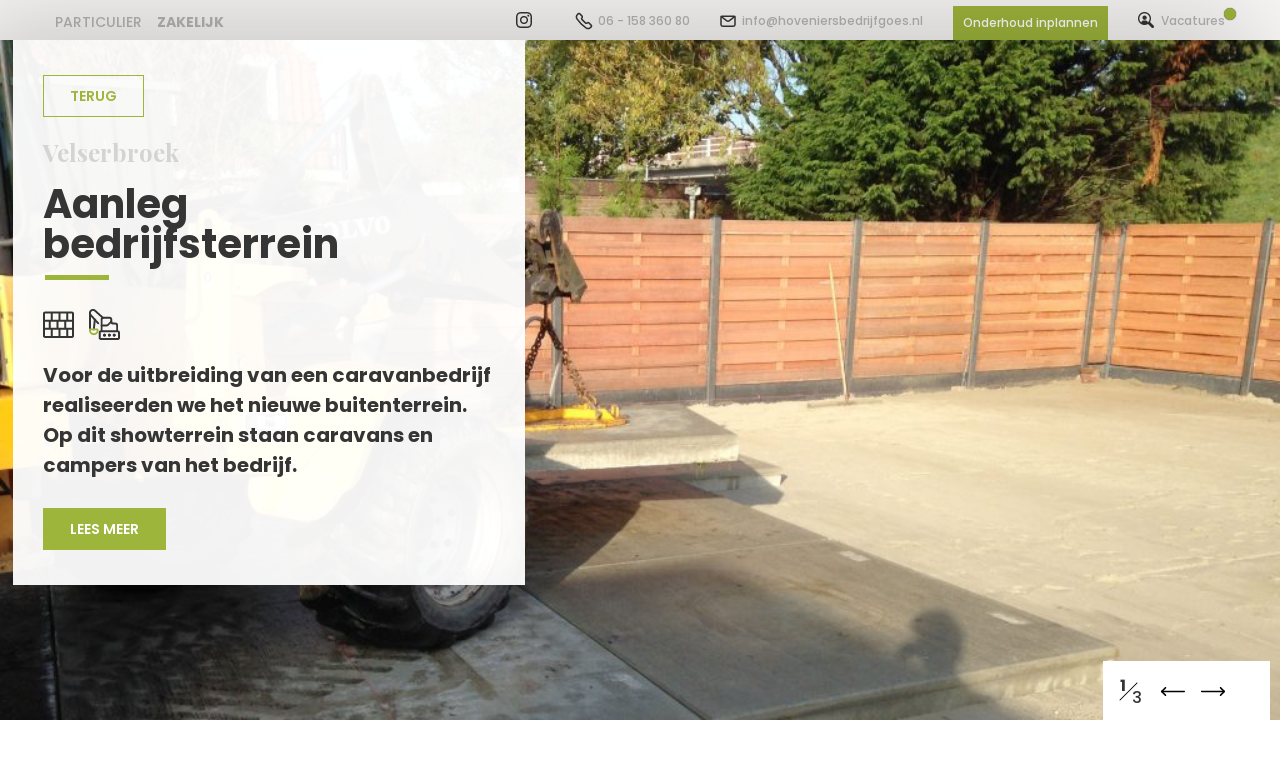

--- FILE ---
content_type: text/css
request_url: https://www.hoveniersbedrijfgoes.nl/wp-content/themes/goes/style.css
body_size: 10921
content:
/*
Theme Name: Hoveniersbedrijf Goes
Theme URI: https://www.hoveniersbedrijfgoes.nl/
Description: Hoveniersbedrijf Goes
Author: Bas ten Broeke - Webcreationz
Author URI: https://webcreationz.nl
Version: 1.0
*/

/* Table of Content
==================================================
#Font-Face
#Site Styles
#Media Queries */

/* #Font-Face
================================================== */

/* #Site Styles
================================================== */

/* ### general ### */
/*  ### Fonts ###
font-family: 'Open Sans', sans-serif;
font-family: 'Poppins', sans-serif;
font-family: 'Playfair Display', serif;
font-family: 'thankfullyregular';
*/

@font-face {
    font-family: 'thankfullyregular';
    font-weight: normal;
    font-style: normal;
    src: url('assets/fonts/thankfully-webfont.woff2') format('woff2'), url('assets/fonts/thankfully-webfont.woff') format('woff');
    font-display: swap;
}

.invisible { display: none !important; }
.alignleft { float: left; margin: 0 25px 20px 0; display: inline-block; }
.alignright { float: right; margin: 0 0 20px 25px; display: inline-block; }
.aligncenter { float: none; text-align: center; margin: 0 auto; }
button, [type="button"], [type="reset"], [type="submit"] { border: 0; border: none; cursor: pointer; }
.lowercase { text-transform: lowercase !important; }
.grecaptcha-badge { visibility: hidden !important; }

* { margin: 0; padding: 0; box-sizing: border-box; }
html,
body { font-family: 'Open Sans', sans-serif; font-size: 16px; font-weight: 300; line-height: 26px; color: #343534; background: #fff; }
input,
select,
textarea { font-family: 'Open Sans', sans-serif; font-size: 16px; font-weight: 400; color: #888; }
img { display: block; max-width: 100%; height: auto; border: 0; }
ul,
li { list-style: none; }
:focus { outline: none; }
h1,
h2,
h3,
h4,
h5,
h6 { font-family: 'Poppins', sans-serif; font-weight: 700; }

p a,
h1 a,
h2 a,
h3 a,
h4 a,
h5 a,
h6 a { color: #9eb53b; text-decoration: underline; }
p a:hover,
h1 a:hover,
h2 a:hover,
h3 a:hover,
h4 a:hover,
h5 a:hover,
h6 a:hover { color: #9eb53b; text-decoration: none; }

span.count {
    content:"";
    position:absolute;
    top:-4px;
    right:-11px;
    font-size:12px;
    background:#9eb53b;
    color:white;
    width:12px;
    height:12px;
    text-align:center;
    line-height:12px;
    border-radius:50%;
    box-shadow:0 0 1px #333;
}

/* ### global classes ### */
/* Slick Slider */
::-webkit-input-placeholder { font-weight: 300; font-style: italic; }
::-moz-placeholder { font-weight: 300; font-style: italic; }
:-ms-input-placeholder { font-weight: 300; font-style: italic; }
:-moz-placeholder { font-weight: 300; font-style: italic; }
a[href^='tel:'] { cursor: text; text-decoration: none; }
.container { position: relative; }
.slick-slider { position: relative; display: block; box-sizing: border-box; -webkit-user-select: none; -moz-user-select: none; -ms-user-select: none; user-select: none; -webkit-touch-callout: none; -khtml-user-select: none; -ms-touch-action: pan-y; touch-action: pan-y; -webkit-tap-highlight-color: transparent; }
.slick-list { margin: 0; padding: 0; position: relative; display: block; }
.slick-list:focus { outline: none; }
.slick-slider .slick-track,
.slick-slider .slick-list { -webkit-transform: translate3d(0, 0, 0); -moz-transform: translate3d(0, 0, 0); -ms-transform: translate3d(0, 0, 0); -o-transform: translate3d(0, 0, 0); transform: translate3d(0, 0, 0); }
.slick-track { margin-right: auto; margin-left: auto; position: relative; top: 0; left: 0; display: block; }
.slick-track:before,
.slick-track:after { display: table; content: ''; }
.slick-track:after { clear: both; }
.slick-loading .slick-track { visibility: hidden; }
.slick-slide { display: none; float: left; height: 100%; min-height: 1px; }
[dir='rtl'] .slick-slide { float: right; }
.slick-slide img { display: block; }
.slick-slide.slick-loading img { display: none; }
.slick-slide.dragging img { pointer-events: none; }
.slick-initialized .slick-slide { display: block; }
.slick-loading .slick-slide { visibility: hidden; }
.slick-vertical .slick-slide { display: block; height: auto; border: 1px solid transparent; }
.slick-arrow.slick-hidden { display: none; }
.clear { visibility: hidden; clear: both; height: 0; line-height: 0; }
.btn { padding: 11px 26px; font-family: 'Poppins', sans-serif; font-size: 14px; font-weight: 600; line-height: 18px; text-transform: uppercase; -webkit-border-radius: 0; border-radius: 0; -webkit-transition: all 350ms; transition: all 350ms; }
.btn-link { padding: 11px 15px; font-size: 16px; font-weight: 700; color: #343534; }
.btn-link:hover { text-decoration: none; color: #000; }
.btn-link:after { margin: 4px 0 0 8px; display: inline-block; width: 26px; height: 11px; vertical-align: top; background: url('assets/images/next-arrow.svg') top left no-repeat; -webkit-transition: all 350ms; transition: all 350ms; content: ''; }
.btn-link:hover:after { margin-left: 12px; }
.btn-primary:not(:disabled):not(.disabled).active,
.btn-primary:not(:disabled):not(.disabled):active,
.show > .btn-primary.dropdown-toggle { border-color: #9eb53b; background: #9eb53b; }
.btn-primary, .btn-primary.focus, .btn-primary:focus { border-color: #9eb53b; background: #9eb53b; }
.btn-primary:hover { border-color: #abcb1f; background: #abcb1f; }
.btn-outline-primary { color: #9eb53b; border-color: #9eb53b; }
.btn-outline-primary:hover { border-color: #abcb1f; background: #abcb1f; }
.btn-primary:not(:disabled):not(.disabled).active:focus,
.btn-primary:not(:disabled):not(.disabled):active:focus,
.show > .btn-primary.dropdown-toggle:focus,
.btn-outline-primary.focus,
.btn-outline-primary:focus { -webkit-box-shadow: none; box-shadow: none; }
.form-group { margin-bottom: 18px; }
.form-control { padding: 0 16px; height: 52px; border: 1px solid #eee; -webkit-border-radius: 0; border-radius: 0; }
.form-control.active { font-weight: 400; font-style: normal; }
textarea.form-control { padding: 14px 16px; height: 127px; resize: none; }
.controls { display: flex; align-items: center; font-family: 'Poppins', sans-serif; font-size: 16px; font-weight: 500; line-height: 20px; color: #343534; }
.controls strong { font-weight: 700; }
.controls .slick-arrow { margin: 0 14px 0 0; width: 26px; height: 21px; font-size: 0; line-height: 0px; background-repeat: no-repeat; background-position: center center; background-size: 26px auto; }
.controls .slick-arrow.slider-prev { background-image: url('assets/images/prev-arrow.svg'); }
.controls .slick-arrow.slider-next { background-image: url('assets/images/next-arrow.svg'); }
.controls .counter { padding: 0 18px 0 0; display: flex; }
.controls .counter strong { padding: 2px 0 0; }
.controls .counter span { padding: 14px 0 0 6px; position: relative; }
.controls .counter span:before { position: absolute; top: 17px; left: -10px; width: 25px; height: 1px; background: #000; transform: rotate(-45deg); content: ''; }
.page-head-info p { font-size: 18px; line-height: 24px; }

.page-head-info ul, .page-head-info li { list-style: disc; list-style-type: disc; }
.page-head-info ul { margin-left: 18px; }
.page-head-info li a { color: #9eb53b; text-decoration: underline; }
.page-head-info li a:hover { color: #9eb53b; text-decoration: none; }

.page-head-info h1 { margin-bottom: 2px; font-size: 60px; line-height: 60px; color: #343534; }
.page-head-info h5 { margin-bottom: 39px; font-size: 20px; line-height: 26px; color: #343534; }
.contact-info { padding: 58px 63px 48px; position: relative; background: #f9f7f5; -webkit-box-shadow: -30px -20px 100px rgba(0, 0, 0, 0.2); box-shadow: -30px -20px 100px rgba(0, 0, 0, 0.2); }
.contact-info h3 { margin-bottom: 39px; font-size: 24px; line-height: 24px; color: #343534; }
.contact-info h3 strong { margin: 0 0 -13px -17px; display: block; font-family: 'thankfullyregular'; font-size: 30px; font-weight: normal; line-height: 30px; color: #d4d4d4; }
.contact-info p { margin-bottom: 33px; max-width: 275px; font-size: 14px; line-height: 19px; }
.contact-info .btn { padding: 16px 26px; width: 100%; text-transform: none; }
.accordion { max-width: 960px; }
.accordion .accordion-repeat { margin: 0 0 27px; -webkit-border-radius: 8px; border-radius: 8px; background: #fff; -webkit-box-shadow: -20px -2px 50px rgba(0, 0, 0, 0.1); box-shadow: -20px -2px 50px rgba(0, 0, 0, 0.1); }
.accordion .accordion-repeat:nth-last-of-type(1) { margin: 0; }
.accordion .accordion-header h2 { padding: 0 80px 0 35px; position: relative; display: flex; align-items: center; height: 96px; font-size: 20px; line-height: 26px; color: #343534; cursor: pointer; }
.accordion .accordion-header h2:before { margin-top: -2px; position: absolute; top: 50%; right: 33px; width: 24px; height: 2px; background: #000; content: ''; }
.accordion .accordion-header h2:after { margin-top: -13px; position: absolute; top: 50%; right: 44px; width: 2px; height: 24px; background: #000; content: ''; }
.accordion .accordion-header h2[aria-expanded='true']:after { display: none; }
.accordion .accordion-body { padding: 26px 120px 80px 67px; }
.accordion h3 { margin-bottom: 8px; font-size: 16px; line-height: 22px; color: #9eb53b; }
.accordion h3:nth-of-type(1) { padding-top: 0; }
.accordion p { margin-bottom: 26px; }
.accordion ul { margin: 0 0 12px 13px; }
.accordion ul li { padding: 0 0 6px 22px; position: relative; }
.accordion ul li:before { position: absolute; top: 10px; left: 0; width: 5px; height: 5px; -webkit-border-radius: 100%; border-radius: 100%; background: #343534; content: ''; }
.accordion .btn { margin-top: 39px; }
.modal-backdrop { background: #343534; }
.modal-content { padding: 0; border: 0; -webkit-border-radius: 0; border-radius: 0; background: #f9f7f5; }
.modal-body { padding: 0; }
.modal-dialog { max-width: 472px; }
.modal .close { position: absolute; top: 18px; right: 20px; z-index: 5; opacity: 0.25; width: 28px; height: 28px; font-size: 0; line-height: 0px; background: url('assets/images/close.svg') center center no-repeat; }
.modal .close:hover { opacity: 1; }
#mc_embed_signup { background: transparent !important; }
#mc_embed_signup input[type='submit'] { margin: 0 0 20px !important; border: none !important; -webkit-border-radius: none !important; -moz-border-radius: none !important; border-radius: none !important; }

/* ### wrapper ### */
#wrapper { position: relative; display: block; overflow: hidden; width: 100%; min-height: 100%; }

/* ### main container ### */
#mainCntr { width: 100%; }

/* ### header container ### */
body.single-projecten #headerCntr { display: none; }
#headerCntr { padding: 15px 0; position: absolute; top: 81px; left: 0; z-index: 210; width: 100%; }
#headerCntr.is-fixed { position: fixed; top: 0; box-shadow: 0 0 7px rgba(0, 0, 0, 0.2); background: #fff; }
#headerCntr.is-fixed .logo { width: 160px; min-width: 160px; }
#headerCntr .logo { margin: 1px 0 0 6px; width: 212px; min-width: 212px; -webkit-transition: all 350ms; transition: all 350ms; }
#headerCntr .logo img { max-width: 100%; }
#headerCntr .number { padding: 0; position: relative; z-index: 15; display: none; float: left; width: 39px; height: 39px; font-size: 0; line-height: 0px; border: 1px solid #000; -webkit-border-radius: 100%; border-radius: 100%; background: url('assets/images/phone.svg') center center no-repeat; background-size: 22px auto; transition: 0.2s; cursor: pointer; overflow: hidden; }
#headerCntr .email { padding: 0; position: relative; z-index: 15; display: block; float: left; width: 39px; height: 39px; font-size: 0; line-height: 0px; border: 1px solid #000; -webkit-border-radius: 100%; border-radius: 100%; background: url('assets/images/mail.svg') center center no-repeat; background-size: 22px auto; transition: 0.2s; cursor: pointer; overflow: hidden; }
#headerCntr .vacature { padding: 0; position: relative; z-index: 15; display: block; float: left; width: 39px; height: 39px; font-size: 0; line-height: 0px; border: 1px solid #000; -webkit-border-radius: 100%; border-radius: 100%; background: url('assets/images/vacature.png') center center no-repeat; background-size: 22px auto; transition: 0.2s; cursor: pointer; overflow: hidden; }
#headerCntr .navbar-toggler { margin: 1px 0 0; padding: 0; position: relative; z-index: 205; float: left; width: 39px; height: 39px; border: 1px solid #000; -webkit-border-radius: 100%; border-radius: 100%; transition: 0.2s; cursor: pointer; overflow: hidden; }
#headerCntr .navbar-toggler span { margin-top: -1px; position: absolute; top: 50%; left: 10px; display: block; width: 17px; height: 2px; text-indent: -9999px; background: #000; transition: 0.2s; }
#headerCntr .navbar-toggler span:before,
#headerCntr .navbar-toggler span:after { position: absolute; left: 0; display: block; width: 100%; height: 2px; background-color: #000; transition-duration: 0.2s, 0.2s; content: ''; }
#headerCntr .navbar-toggler span:before { top: -6px; }
#headerCntr .navbar-toggler span:after { bottom: -6px; }
#headerCntr .navbar-toggler[aria-expanded='true'] span { background: none; }
#headerCntr .navbar-toggler[aria-expanded='true'] span:before,
#headerCntr .navbar-toggler[aria-expanded='true'] span:after { transition-delay: 0s, 0.2s; }
#headerCntr .navbar-toggler[aria-expanded='true'] span:before { top: 0; -webkit-transform: rotate(45deg); transform: rotate(45deg); }
#headerCntr .navbar-toggler[aria-expanded='true'] span:after { bottom: 0; -webkit-transform: rotate(-45deg); transform: rotate(-45deg); }

/* ### menu box ### */
.menuBox { margin: 0 0 0 auto; padding: 27px 0 0; align-items: flex-start; }
.menuBox .navbar-nav { width: 100%; }
.menuBox ul { margin: 0 0 auto auto; display: flex; }
.menuBox li { margin-left: 24px; padding-bottom: 15px; font-family: 'Poppins', sans-serif; font-size: 14px; font-weight: 700; line-height: 20px; text-transform: uppercase; color: #343534; }
.menuBox li a { padding: 0 2px; position: relative; display: block; color: #343534; -webkit-transform: translateX(0); transform: translateX(0); -webkit-transition: all 350ms; transition: all 350ms; }
.menuBox li a:hover { text-decoration: none; }
.menuBox li a:before { position: absolute; bottom: 2px; left: 0; z-index: -1; width: 100%; height: 0; background: #9eb53b; -webkit-transition: all 350ms; transition: all 350ms; content: ''; }
.menuBox li.current-menu-item > a:before,
.menuBox li:hover > a:before,
.menuBox li a[aria-expanded='true']:before { height: 5px; }
.menuBox li ul { display: none; }
.menuBox .dropdown-menu { margin-top: 22px; border: 0; -webkit-border-radius: 0; border-radius: 0; -webkit-box-shadow: -20px -2px 50px rgba(0, 0, 0, 0.1); box-shadow: -20px -2px 50px rgba(0, 0, 0, 0.1); }
.menuBox .dropdown-menu:before { position: absolute; top: -16px; left: 10px; width: 0; height: 0; border-color: transparent transparent #fff; border-style: solid; border-width: 0 8px 16px; content: ''; }
.menuBox li li { margin: 0; padding: 0; text-transform: none; }
.menuBox li li a { padding: 5px 15px; font-weight: 400; }
.menuBox li li a:hover { color: #fff; background: #9eb53b; }
.menuBox li li a:before { display: none; }
.menuBox .top,
.menuBox .info { display: none; }

/* ### top box ### */
.topBox { padding: 12px 0 8px; width: 100%; background: #f9f7f5; }
.topBox .left ul { margin: 0; padding: 0; display: flex; font-family: 'Poppins', sans-serif; font-size: 14px; font-weight: 700; line-height: 20px; text-transform: uppercase; color: #343534; list-style-type: none; }
.topBox .left li { padding: 0 15px 0 0; }
.topBox .left li a { display: block; font-weight: 500; color: #B4B5B4; -webkit-transition: all 350ms; transition: all 350ms; }
.topBox .left li a:hover { opacity: 1; text-decoration: none; }
.topBox .left li.active a { font-weight: 700; }
.topBox .right { margin-left: auto; }
.topBox .right ul { margin: 0; display: flex; font-family: 'Poppins', sans-serif; font-size: 12px; font-weight: 500; line-height: 18px; color: #343534; }
.topBox .right li { padding: 0 0 0 30px; }
.topBox .right li a { display: block; color: #B4B5B4; -webkit-transition: all 350ms; transition: all 350ms; position: relative; }
.topBox .right li:last-child a { opacity: 1; }
.topBox .right li a:hover { opacity: 1; text-decoration: none; }
.topBox .right li a[href^='mailto:'], .topBox .right li a.mail { padding: 0 0 0 22px; background: url('assets/images/mail.svg') top 1px left 0 no-repeat; }
.topBox .right li a[href^='tel:'] { padding: 0 0 0 23px; background: url('assets/images/phone.svg') top 0 left 0 no-repeat; }

.topBox .right li a.facebook { padding: 0 0 0 23px; background: url('assets/images/facebook.svg') top -3px left 0 no-repeat; background-size: 23px; }

.topBox .right li a.instagram { padding: 0 0 0 23px; background: url('assets/images/instagram.svg') top 0 left 0 no-repeat; background-size: 16px; }

.topBox .right li a.vacature { padding: 0 0 0 23px; background: url('assets/images/vacature.png') top 0 left 0 no-repeat; background-size: 16px; }

.btn-green {
    background: #9eb53b;
    color: #fff !important;
    padding: 8px 10px;
    margin-top: -14px;
    position: relative;
    top: 8px;
}

.no-underline, p .no-underline { text-decoration: none !important; }

/* ### content container ### */
#contentCntr { padding: 172px 0 0; width: 100%; -webkit-box-shadow: 0 0 30px rgba(62, 34, 0, 0.2); box-shadow: 0 0 30px rgba(62, 34, 0, 0.2); }
body.single-projecten #contentCntr { padding: 0; }

/* ### info box ### */
.infoBox { padding: 77px 0 116px; position: relative; }
.infoBox h1 { margin-bottom: 23px; font-size: 100px; line-height: 100px; color: #343534; }
.infoBox h1 strong { margin: 0 0 -32px -21px; display: block; font-family: 'thankfullyregular'; font-weight: 400; color: #d4d4d4; }
.infoBox .blaadjes-image { position: absolute; top: -36px; right: -46px; }

/* ### homeslider box ### */
.homesliderBox { padding: 0 0 80px; }
.homesliderBox .controls { position: absolute; top: 0; left: calc(58.333% + 45px); }
.homesliderBox img { width: 100%; -webkit-box-shadow: -30px -20px 100px rgba(0, 0, 0, 0.2); box-shadow: -30px -20px 100px rgba(0, 0, 0, 0.2); }
.homesliderBox h3 { margin-bottom: 39px; font-size: 50px; line-height: 50px; color: #343534; }
.homesliderBox h3 strong { padding-bottom: 9px; display: block; font-family: 'Playfair Display', serif; font-size: 24px; font-weight: 700; line-height: 30px; color: #d4d4d4; }
.homesliderBox .image { position: relative; }
.homesliderBox .image:after { margin: -3px 0 0; position: absolute; top: 50%; right: -17px; display: block; width: 64px; height: 5px; background: #9eb53b; content: ''; }
.homesliderBox .text { padding: 66px 15px 0 45px; position: relative; }
.homesliderBox p { margin-bottom: 30px; max-width: 320px; line-height: 22px; }
.homesliderBox .row { align-items: flex-start; }

/* ### link box ### */
.linksBox { width: 100%; }
.linksBox .row { margin: 0 -20px; padding: 0 67px 0 0; }
.linksBox .col { padding: 0 20px; }
.linksBox .col a { padding: 36px 10px 10px; display: block; min-height: 150px; text-align: center; -webkit-border-radius: 8px; border-radius: 8px; background: #fff; -webkit-transition: all 350ms; transition: all 350ms; -webkit-box-shadow: -20px -2px 50px rgba(0, 0, 0, 0.1); box-shadow: -20px -2px 50px rgba(0, 0, 0, 0.1); }
.linksBox .col a:hover { text-decoration: none; -webkit-transform: scale(1.1); transform: scale(1.1); }
.linksBox .col img { margin: 0 auto; }
.linksBox .cat-name { display: block; font-family: 'Poppins', sans-serif; font-size: 16px; font-weight: 700; line-height: 18px; color: #343534; }
.linksBox .icon { margin-bottom: 9px; display: flex; align-items: flex-start; min-height: 48px; }
.linksBox.diensten { padding: 0 0 97px; background: #f9f7f5; }
.linksBox.diensten .row { margin-top: -75px; }
.linksBox.diensten.over { margin-bottom: -28px; padding: 0; }
.linksBox.diensten.over .row { margin-top: 0; }

/* ### bottom info box ### */
.bottominfoBox { margin: -75px 0 -82px; padding: 216px 0 0; width: 100%; background: #f9f7f5; }
.bottominfoBox .text { padding: 0 0 75px 242px; max-width: 700px; }
.bottominfoBox h3 { margin-bottom: 22px; font-size: 60px; line-height: 60px; color: #343534; }
.bottominfoBox h3 strong { margin: 0 0 -32px -39px; display: block; font-family: 'thankfullyregular'; font-size: 80px; font-weight: normal; line-height: 80px; color: #d4d4d4; }
.bottominfoBox p { margin-bottom: 22px; line-height: 22px; }
.bottominfoBox .btn { margin-right: 15px; }
.bottominfoBox .image { margin: 3px -100px 0 -20px; }
.bottominfoBox .bottom-image { margin: 0 -5px; border: 10px solid #ededed; }

/* ### contact box ### */
.contactBox { margin: 0 0 -328px; padding: 25px 0 0; position: relative; z-index: 1; }
.contactBox .page-head-info { padding: 34px 0 0; max-width: 520px; }
.contactBox .contact-info { margin: 0 23px 0 75px; }

/* ### vacature box ### */
.vacatureBox { margin: 0 0 -45px; position: relative; background: #fff; }
.vacatureBox .page-head-info { padding: 60px 15px; width: 45%; }
.vacatureBox .image { margin: -18px -3.5% 0 0; padding: 0 15px; width: 57.5%; }
.vacatureBox .image img { float: right; }
.vacatureBox.diensten { margin: 0; padding: 0 0 55px; }
.vacatureBox.diensten .image { margin: 0 -2.8% 0 0; padding-top: 16px; width: 56.8%; }
.vacatureBox.about { margin-bottom: 0; }
.vacatureBox.about .page-head-info { padding-bottom: 60px; width: 49.8%; }
.vacatureBox.about .image { margin: 0 0 -37px; padding-top: 80px; width: 50.2%; }
.vacatureBox.about .image img { box-shadow: 40px -20px 100px rgba(0, 0, 0, 0.2); }
.vacatureBox.about h6 { margin-bottom: 60px; max-width: 540px; font-family: 'Open Sans', sans-serif; font-size: 18px; font-weight: 300; line-height: 24px; color: #343534; }
.vacatureBox.about p { font-size: 16px; line-height: 26px; }

/* ### accordion box ### */
.accordionBox { padding: 0 0 22px; background: #f9f7f5; }

/* ### service list box ### */
.servicelistBox { padding: 3px 0 0; background: #f9f7f5; }
.servicelistBox .image { position: relative; }
.servicelistBox .image img { width: 100%; -webkit-box-shadow: -30px -20px 100px rgba(0, 0, 0, 0.2); box-shadow: -30px -20px 100px rgba(0, 0, 0, 0.2); }
.servicelistBox .image .fa { position: absolute; bottom: -22px; left: 20px; z-index: 1; display: block; width: 52px; height: 52px; -webkit-border-radius: 8px; border-radius: 8px; background-color: #fff; background-repeat: no-repeat; background-position: center center; background-size: 25px auto; -webkit-box-shadow: -20px -2px 50px rgba(0, 0, 0, 0.1); box-shadow: -20px -2px 50px rgba(0, 0, 0, 0.1); }
.servicelistBox .image .fa img { width: 56%; margin: 0 auto; margin-top: 12px; }
.servicelistBox .image .fa.design-monitor-pencil { background-image: url('assets/images/design-monitor-pencil.svg'); }
.servicelistBox .image .fa.grondwerk { background-image: url('assets/images/beplanting.svg'); }
.servicelistBox .image .fa.bestrating { background-image: url('assets/images/bestrating.svg'); }
.servicelistBox .image .fa.timmerwerk { background-image: url('assets/images/timmerwerk.svg'); }
.servicelistBox .image .fa.beplanting { background-image: url('assets/images/beplanting.svg'); }
.servicelistBox .image .fa.onderhoud { background-image: url('assets/images/onderhoud.svg'); }
.servicelistBox h3 { margin-bottom: 29px; padding: 18px 20px 18px 85px; position: relative; z-index: 1; font-size: 24px; line-height: 30px; color: #343534; background: url('assets/images/next-arrow-gray.svg') top calc(50% + 2px) right 0 no-repeat; -webkit-transition: all 350ms; transition: all 350ms; }
.servicelistBox a { display: block; }
.servicelistBox a:hover { text-decoration: none; }

/* ### top info box ### */
.topinfoBox { padding: 38px 0 0; }
.topinfoBox .text { padding: 0 0 50px 200px; position: relative; }
.page-template-page-tpl-landingpage .topinfoBox .text { padding-left: 15px !important; }
.topinfoBox h1 { margin-bottom: 41px; font-size: 60px; line-height: 60px; }
.topinfoBox .btn { margin-bottom: 51px; }
.topinfoBox h5 { font-size: 20px; line-height: 30px; }
.topinfoBox .icon { position: absolute; top: 53px; left: 71px; width: 96px; }
.topinfoBox .icon img { width: 100%; }
.topinfoBox .image { padding-top: 52px; }
.topinfoBox .image img { margin: 0 0 0 18px; }

/* ### service detail box ### */
.servicedetailBox { margin: -16px 0 0; padding: 84px 0 160px; background: #f9f7f5; box-shadow: 0 10px 10px rgba(0, 0, 0, 0.1); }
.servicedetailBox.landingpage { padding-bottom: 20px !important; }
.servicedetailBox .center { margin: 0 auto; position: relative; left: 7px; max-width: 782px; }
.servicedetailBox h2, .servicedetailBox h3 { margin-bottom: 29px; padding-top: 64px; font-size: 32px; line-height: 32px; }
.servicedetailBox h3 { font-size: 30px; }
.servicedetailBox h2:nth-of-type(1), .servicedetailBox h3:nth-of-type(1) { padding-top: 0; }
.servicedetailBox p { margin-bottom: 26px; }
.servicedetailBox .service-detail-slider { padding: 54px 0 0; }
.servicedetailBox .service-detail-slider img { -webkit-transition: all 350ms; transition: all 350ms; }
.servicedetailBox .slick-current img { -webkit-box-shadow: -30px -20px 100px rgba(0, 0, 0, 0.2); box-shadow: -30px -20px 100px rgba(0, 0, 0, 0.2); }
.servicedetailBox .slick-list { width: calc(100% + 18px); }
.servicedetailBox .repeat { padding-right: 28px; }
.servicedetailBox .controls { margin: 14px 0 19px; justify-content: flex-end; }
.servicedetailBox .controls .slick-arrow { margin: 0 10px 0 4px; }
.servicedetailBox img.size-medium { width: 100%; }

/* ### about box ### */
.aboutBox { margin: 0; padding: 124px 0 83px; background: #f9f7f5; }
.aboutBox .text { max-width: 780px; }
.aboutBox h2 { margin-bottom: 25px; font-size: 32px; line-height: 40px; color: #343534; }

/* ### projecten banner box ### */
.projectenbannerBox { padding: 35px 0 0; }
.projectenbannerBox img:not(.boom) { width: 100%; -webkit-box-shadow: -30px -20px 100px rgba(0, 0, 0, 0.2); box-shadow: -30px -20px 100px rgba(0, 0, 0, 0.2); }
.projectenbannerBox .boom { position: absolute; right: -69px; bottom: -28px; z-index: 2; }

/* ### projecten box ### */
.projectenBox { margin: -92px 0 0; padding: 0 0 84px; position: relative; width: 100%; }
.projectenBox h1 { margin-bottom: 22px; padding-bottom: 17px; position: relative; font-size: 40px; line-height: 40px; }
.projectenBox h1:after { position: absolute; bottom: 0; left: 2px; width: 65px; height: 5px; background: #9eb53b; content: ''; }
.projectenBox .cat-name { padding-bottom: 17px; display: block; font-family: 'Playfair Display', serif; font-size: 24px; font-weight: 700; line-height: 30px; color: #d4d4d4; }
.projectenBox .icon { margin-bottom: 34px; display: flex; flex-wrap: wrap; align-items: center; }
.projectenBox .icon a { margin: 0 15px 0 0; display: block; width: 31px; }
.projectenBox p { margin-bottom: 29px; font-size: 16px; line-height: 22px; }
.projectenBox .text { margin: 0 14px 0 26px; padding: 43px 60px 43px 35px; background: #fff; }
.projectenBox .image img { -webkit-box-shadow: -30px -20px 100px rgba(0, 0, 0, 0.2); box-shadow: -30px -20px 100px rgba(0, 0, 0, 0.2); }

/* ### projecten list box ### */
.projectenlistBox { /*margin: 0 0 -70px;*/ padding: 77px 0 0; width: 100%; background: #f9f7f5; }
.projectenlistBox h2 { margin-bottom: 39px; font-size: 60px; line-height: 60px; }
.projectenlistBox h2 strong { margin: 0 0 -43px; display: block; font-family: 'thankfullyregular'; font-size: 80px; font-weight: normal; line-height: 80px; color: #d4d4d4; }
.projectenlistBox h3 { margin-bottom: 20px; padding-bottom: 22px; position: relative; font-size: 30px; line-height: 30px; color: #343534; }
.projectenlistBox h3:after { position: absolute; bottom: 0; left: -2px; width: 75px; height: 5px; background: #9eb53b; content: ''; }
.projectenlistBox h3 a { display: block; text-decoration: none; color: #343534; }
.projectenlistBox .image { padding: 0; }
.projectenlistBox .image img { width: 100%; -webkit-box-shadow: -30px -20px 100px rgba(0, 0, 0, 0.2); box-shadow: -30px -20px 100px rgba(0, 0, 0, 0.2); }
.projectenlistBox .cat-name { padding-bottom: 12px; display: block; font-family: 'Playfair Display', serif; font-size: 24px; font-weight: 700; line-height: 30px; color: #d4d4d4; }
.projectenlistBox .icon { margin-bottom: 34px; display: flex; flex-wrap: wrap; align-items: center; }
.projectenlistBox .icon a { margin: 0 15px 0 0; display: block; width: 22px; }
.projectenlistBox .text { margin: -45px 19px 0; padding: 30px 42px 27px; position: relative; background: #f9f7f5; }
.projectenlistBox.related { padding: 116px 0 0; background: none; }
.projectenlistBox.related .text { margin: -45px 21px 0; padding: 36px 20px 27px; background: #fff; }
.projectenlistBox.related h2 { margin-bottom: 47px; font-size: 32px; line-height: 32px; }
.projectenlistBox.related h3 { margin-bottom: 24px; padding-bottom: 19px; font-size: 20px; line-height: 30px; }
.projectenlistBox.related h3:after { width: 50px; }
.projectenlistBox.related .cat-name { padding-bottom: 7px; font-size: 18px; line-height: 24px; }
.projectenlistBox.detail { margin: 0; padding: 70px 0 177px; background: none; }
.projectenlistBox.detail h2 { margin-bottom: 54px; }
.projectenlistBox.detail .text { background: #fff; }

.projectenlistBox.related.landingpage { padding-top: 30px !important; margin: 0 auto 40px !important; }
.projectenlistBox.related.landingpage h2, .projectenlistBox.related.landingpage h3 { margin: 0; padding: 0; padding-bottom: 15px; }

/* ### projecten slider box ### */
.projectensliderBox { position: relative; }
.projectensliderBox .projectenslider { z-index: 3; }
.projectensliderBox .repeat { position: relative; height: calc(100vh - 40px); }
.projectensliderBox .repeat img { width: 100%; height: 100%; -webkit-transition: all 350ms; transition: all 350ms; object-fit: cover; object-position: top center; }
.projectensliderBox .repeat.slick-current img { -webkit-box-shadow: -30px -20px 100px rgba(0, 0, 0, 0.2); box-shadow: -30px -20px 100px rgba(0, 0, 0, 0.2); }
.projectensliderBox .text { position: absolute; top: 0; left: 0; z-index: 3; width: 100%; }
.projectensliderBox .inner { margin: 0 0 0 -42px; padding: 50px 42px 45px; max-width: 512px; background-color: rgba(255, 255, 255, 0.95); }
.projectensliderBox .cat-name { padding: 42px 0 17px; display: block; font-family: 'Playfair Display', serif; font-size: 24px; font-weight: 700; line-height: 30px; color: #d4d4d4; }
.projectensliderBox h1 { margin-bottom: 29px; padding: 0 60px 16px 0; position: relative; font-size: 40px; line-height: 40px; }
.projectensliderBox h1:after { position: absolute; bottom: 0; left: 2px; width: 64px; height: 5px; background: #9eb53b; content: ''; }
.projectensliderBox .icon { margin-bottom: 41px; display: flex; flex-wrap: wrap; align-items: center; }
.projectensliderBox .icon a { margin: 0 15px 0 0; display: block; width: 31px; }
.projectensliderBox h2, .projectensliderBox h4 { margin-bottom: 28px; font-size: 20px; line-height: 30px; }
.projectensliderBox .controls, .controls.sub { margin-left: 463px; padding: 13px 17px 12px; position: absolute; bottom: 0; left: 50%; z-index: 100; width: 167px; background: #fff; }
.controls.sub { left: auto; right: 0; margin: 0; width: auto; padding-right: 35px; }
.projectensliderBox .controls .slider-next, .controls.sub .slider-next { margin-right: 0; }

/* ### projecten detail box ### */
.projectendetailBox { box-shadow: 0 10px 10px rgba(0, 0, 0, 0.05); background: #f9f7f5; }
.projectendetailBox-sub { position: relative; width: 100%; }
.projectendetailBox .text { margin: 0 0 0 125px; padding: 100px 76px 81px; position: relative; max-width: 925px; background: #fff; }
.projectendetailBox .text:before { position: absolute; top: 0; left: 100%; display: block; width: 260000px; height: 100%; background: #fff; content: ''; }
.projectendetailBox .icon { position: absolute; top: 105px; left: -24px; }
.projectendetailBox h3 { margin: 0 0 20px; font-size: 30px; line-height: 30px; }
.projectendetailBox h3 strong { margin: 0 0 -24px -30px; display: block; font-family: 'thankfullyregular'; font-size: 50px; font-weight: normal; line-height: 50px; color: #d4d4d4; }
.projectendetailBox p { margin-bottom: 20px; }
.projectendetailBox .image img { position: relative; z-index: 1; width: 100%; -webkit-box-shadow: -30px -20px 100px rgba(0, 0, 0, 0.2); box-shadow: -30px -20px 100px rgba(0, 0, 0, 0.2); }
.projectendetailBox .image:before { margin-left: -2px; position: absolute; top: -40px; left: 50%; z-index: 2; display: block; width: 5px; height: 61px; background: #9eb53b; content: ''; }
/*.projectendetailBox .image:after { position: absolute; top: 0; left: calc(100% - 15px); display: block; width: 260000px; height: 100%; background: #fff; content: ''; }*/
.projecten-detailslider { overflow-x: hidden; }
.full100 { width: 100%; position: relative; }
.projecten-detailslider.image:before { display: none; }
.projectendetailBox .pagination { margin: 0 0 0 125px; padding: 67px 0 153px 75px; position: relative; -webkit-border-radius: 0; border-radius: 0; background: #fff; }
.projectendetailBox .pagination:before { position: absolute; top: 0; left: 100%; display: block; width: 260000px; height: 100%; background: #fff; content: ''; }
.projectendetailBox .pagination .btn + .btn { margin-left: auto; }

/* ### cta box ### */
.ctaBox { padding: 47px 39px 28px 46px; position: fixed; right: 40px; bottom: 40px; z-index: 200; display: none; width: 300px; background: #f9f7f5; -webkit-box-shadow: -30px -20px 100px rgba(0, 0, 0, 0.2); box-shadow: -30px -20px 100px rgba(0, 0, 0, 0.2); }
.ctaBox2 { padding: 0; right: auto; left: 40px; bottom: 40px; background: none; width: auto;  -webkit-box-shadow: none; box-shadow: none; }
.ctaBox h3 { margin-bottom: 23px; font-size: 20px; line-height: 24px; color: #343534; }
.ctaBox h3 strong { margin: 0 0 -12px -15px; display: block; font-family: 'thankfullyregular'; font-size: 35px; font-weight: normal; line-height: 35px; color: #d4d4d4; }
.ctaBox .btn { padding: 11px 15px; display: block; text-align: center; }
.ctaBox .btn2 { margin-top: 8px; }
.ctaBox .ask-dennis { position: absolute; top: -120px; right: 0; width: 180px; }
.ctaBox .close-dennis { position: absolute; top: -10px; left: -10px; width: 30px; }
.out { display: none !important; opacity: 0 !important; }

/* ### footer container ### */
#footerCntr { padding: 165px 0 0; width: 100%; background: #f9f7f5; }
.page-template-page-tpl-landingpage #footerCntr { padding-top: 00px; }
.page-template-page-tpl-landingpage .linksBox.diensten .row { margin-top: 40px; }
.page-template-page-tpl-landingpage .topinfoBox .image img { margin-bottom: 30px; }
body.single-projecten #footerCntr { padding: 0; }
body.diensten-grondwerk #footerCntr { background: #fff; }
#footerCntr .text { padding: 141px 35px 0 15px; }
#footerCntr h3 { position: relative; z-index: 10; margin-bottom: 32px; padding: 0 40px 0 0; font-size: 60px; line-height: 60px; color: #343534; }
#footerCntr h3 strong { margin: 0 0 -32px -37px; display: block; font-family: 'thankfullyregular'; font-size: 80px; font-weight: normal; line-height: 80px; color: #d4d4d4; }
#footerCntr p { margin-bottom: 22px; padding: 0 40px 0 0; max-width: 350px; font-size: 14px; line-height: 19px; }
#footerCntr h4 { margin-bottom: 11px; position: relative; z-index: 2; font-size: 16px; line-height: 20px; color: #fff; }
#footerCntr .right { padding: 307px 15px 105px 167px; position: relative; }
#footerCntr .right:before { position: absolute; bottom: 0; left: 15px; width: 770px; height: 557px; background: #343534; content: ''; }
#footerCntr ul { margin: 0; padding: 0; position: relative; z-index: 2; list-style-type: none; }
#footerCntr ul li { padding: 0 0 11px; font-family: 'Poppins', sans-serif; font-size: 12px; font-weight: 500; line-height: 17px; color: #fff; background-repeat: no-repeat; background-position: top left; }
#footerCntr ul li:nth-of-type(1) { padding: 0 0 24px 34px; opacity: 0.5; background-image: url('assets/images/house.svg'); }
#footerCntr ul li a { padding-left: 34px; display: block; opacity: 0.5; color: #fff; -webkit-transition: all 350ms; transition: all 350ms; }
#footerCntr ul li a:hover { opacity: 1; text-decoration: none; }
#footerCntr ul li a[href^='tel:'] { background: url('assets/images/phone-white.svg') top 0 left 8px no-repeat; }
#footerCntr ul li a[href^='mailto:'], #footerCntr ul li a.mail { background: url('assets/images/mail-white.svg') top 0 left 9px no-repeat; }
#footerCntr ul li a.facebook { background: url(assets/images/facebook-white.svg) top -3px left 6px no-repeat; background-size: 23px; }
#footerCntr ul li a.instagram { background: url(assets/images/instagram-white.svg) top 0 left 9px no-repeat; background-size: 16px; }
#footerCntr ul li a.vacature { background: url(assets/images/vacature-white.png) top 0 left 9px no-repeat; background-size: 16px; }
#footerCntr ul li a.regio { background: url(assets/images/regio.png) top 0 left 9px no-repeat; background-size: 16px; }

#footerCntr ul li a.pinterest { background: url('assets/images/pinterest-white.svg') top 0 left 9px no-repeat; background-size: 16px; } 
#footerCntr ul li a.tiktok { background: url('assets/images/tiktok-white.svg') top 0 left 9px no-repeat; background-size: 16px; }

#footerCntr .boom2-img { margin: 0 0 0 -402px; position: absolute; bottom: -15px; left: 50%; z-index: 1; }
#footerCntr .handshake-img { margin: 0; position: absolute; bottom: 23px; left: 333px; }
#footerCntr .text { position: relative; z-index: 2; }
.backtop { position: absolute; bottom: 0; left: 0; }

/* #Media Queries
================================================== */

@media only screen and (max-height: 750px) {
    .projectensliderBox .inner { padding: 35px 30px; }
    .projectensliderBox .cat-name { padding: 20px 0 17px; }
    .projectensliderBox .icon { margin-bottom: 20px; }
}
@media (min-width: 768px) {
    .navbar-expand-lg .navbar-collapse { display: flex !important; -ms-flex-preferred-size: auto; flex-basis: auto; }
    .navbar-expand-lg .navbar-toggler { display: none; }
    .homesliderBox .controls { top: 0 !important; }
    .projectensliderBox .controls { top: auto !important; bottom: 0 !important; }
}

@media (max-width: 768px) {
    .controls.sub { right: -25px; }
}

@media (min-width: 1200px) {
    .container,
    .container-lg,
    .container-md,
    .container-sm,
    .container-xl { max-width: 1200px; }
}

@media only screen and (max-width: 1260px) {
    .projectensliderBox .controls { margin: 0; right: 0; left: auto; }
    .projectensliderBox .inner { margin: 0; }
}

@media only screen and (max-width: 1199px) {
    #headerCntr { top: 50px; }
    #contentCntr { padding: 140px 0 0; }
    .infoBox { padding: 60px 0 70px; }
    .infoBox h1 { font-size: 80px; line-height: 80px; }
    .infoBox .blaadjes-image { top: -20px; max-width: 350px; }
    .homesliderBox { padding: 0 0 60px; }
    .homesliderBox .text { padding: 45px 15px 0 20px; }
    .homesliderBox h3 { margin-bottom: 20px; font-size: 30px; line-height: 30px; }
    .homesliderBox .controls { left: calc(58.333% + 20px); }
    .linksBox .row { margin: 0 -10px; padding: 0; }
    .linksBox .col { padding: 0 10px; }
    .bottominfoBox { padding: 170px 0 0; }
    .bottominfoBox h3 { font-size: 50px; line-height: 50px; }
    .bottominfoBox h3 strong { font-size: 70px; line-height: 70px; }
    .bottominfoBox .text { padding: 0 0 75px 70px; max-width: 587px; }
    .bottominfoBox .image { max-width: 427px; }
	.menuBox li { margin-left: 19px; }
    .page-head-info h1 { font-size: 50px; line-height: 50px; }
    .page-head-info h5 { margin-bottom: 25px; }
    .page-head-info p { font-size: 16px; line-height: 22px; }
    .contactBox { margin: 0 0 -128px; }
    .contactBox .contact-info { margin: 0; }
    .vacatureBox .page-head-info { padding: 30px 15px 60px; }
    .accordion { max-width: 860px; }
    .accordion .accordion-header h2 { height: 86px; }
    .accordion .accordion-body { padding: 0 50px 60px 45px; }
    .accordion .btn { margin-top: 15px; }
    .linksBox.diensten { padding: 0 0 60px; }
    .servicelistBox h3 { margin-bottom: 15px; padding: 18px 20px 18px 68px; font-size: 18px; line-height: 24px; }
    .servicelistBox .image .fa { bottom: -20px; width: 40px; height: 40px; background-size: 20px auto; }
    .aboutBox { padding: 90px 0 40px; }
    .aboutBox h2 { margin-bottom: 15px; font-size: 35px; line-height: 40px; }
    .projectenBox { padding: 0 0 40px; }
    .projectenbannerBox { padding: 15px 0 0; }
    .projectenbannerBox .boom { max-width: 550px; }
    .projectenBox .text { margin: 0 0 0 20px; padding: 30px 20px 43px 25px; }
    .projectenBox .cat-name { padding-bottom: 10px; font-size: 22px; line-height: 28px; }
    .projectenBox h1 { font-size: 35px; line-height: 35px; }
    .projectenBox .icon { margin-bottom: 20px; }
    .projectenlistBox { padding: 60px 0 0; }
    .projectenlistBox h2 { margin-bottom: 30px; font-size: 32px; line-height: 32px; }
    .projectenlistBox h2 strong { margin: 0 0 -35px; font-size: 60px; line-height: 60px; }
    .projectenlistBox .text { padding: 30px 30px 27px; }
    .projectenlistBox h3 { font-size: 26px; line-height: 26px; }
    .projectensliderBox .inner { padding: 45px 30px; }
    .projectensliderBox .cat-name { padding: 25px 0 15px; font-size: 22px; line-height: 28px; }
    .projectensliderBox h1 { font-size: 35px; line-height: 35px; }
    .projectensliderBox .icon { margin-bottom: 25px; }
    .projectendetailBox h3 { font-size: 35px; line-height: 35px; }
    .projectendetailBox h3 strong { margin: 0 0 -15px -30px; font-size: 30px; line-height: 30px; }
    .projectendetailBox .text { padding: 70px 0 60px 76px; }
    .projectendetailBox .icon { top: 65px; }
    .projectendetailBox .pagination { padding: 50px 0 70px 75px; }
    .projectenlistBox.detail { padding: 60px 0 80px; }
    .projectenlistBox.detail h2 { margin-bottom: 35px; }
    .topinfoBox .btn { margin-bottom: 30px; }
    .topinfoBox h1 { margin-bottom: 15px; font-size: 50px; line-height: 50px; }
    .topinfoBox .icon { top: 25px; }
    .topinfoBox h5 { font-size: 18px; line-height: 28px; }
    .servicedetailBox { padding: 70px 0 65px; }
    .servicedetailBox h2, .servicedetailBox h3 { margin-bottom: 20px; padding-top: 30px; font-size: 35px; line-height: 42px; }
    .servicedetailBox h3 { font-size: 26px; }
    .servicedetailBox .service-detail-slider { padding: 30px 0 0; }
    .projectenlistBox.related { padding: 70px 0 0; }
    .projectenlistBox.related h2 { margin-bottom: 35px; font-size: 35px; line-height: 35px; }
    .projectenlistBox.related .text { margin: -35px 15px 0; padding: 27px 20px; }
    .projectenlistBox.related .cat-name { font-size: 16px; line-height: 22px; }
    .projectenlistBox.related h3 { font-size: 18px; line-height: 24px; }
    .ctaBox { right: 25px; bottom: 25px; }
    #footerCntr .text { padding: 95px 64px 0 15px; }
    #footerCntr h3 { margin-bottom: 20px; padding: 0; font-size: 50px; line-height: 50px; }
    #footerCntr h3 strong { font-size: 70px; line-height: 70px; }
    #footerCntr p { padding: 0; }
    #footerCntr .boom2-img { margin: 0 0 0 -330px; bottom: -70px; max-width: 650px; }
    #footerCntr .right { padding: 386px 15px 70px 127px; }
    #footerCntr .right:before { height: 400px; }
    #footerCntr .handshake-img { bottom: 10px; left: 270px; max-width: 350px; }
}

@media only screen and (max-width: 991px) {
    #headerCntr { top: 40px; }
    #headerCntr .logo { margin: 0; width: 140px; min-width: 140px; }
    .menuBox li { margin-left: 10px; }
	.menuBox li a { font-size: 12px; }
    .topBox .right li { padding: 0 0 0 20px; }
    #contentCntr { padding: 100px 0 0; }
    .infoBox { padding: 50px 0 60px; }
    .infoBox h1 { font-size: 60px; line-height: 60px; }
    .infoBox .blaadjes-image { top: 0; max-width: 250px; }
    .homesliderBox { padding: 0 0 60px; }
    .homesliderBox .text { padding: 45px 15px 0; }
    .homesliderBox h3 { margin-bottom: 10px; font-size: 30px; line-height: 30px; }
    .homesliderBox h3 strong { font-size: 20px; line-height: 26px; }
    .homesliderBox p { margin-bottom: 20px; }
    .homesliderBox .controls { left: calc(58.333% + 15px); }
    .homesliderBox .image:after { right: -4px; width: 50px; }
    .linksBox .col { padding-bottom: 20px; min-width: 33.333%; }
    .bottominfoBox { margin: -75px 0 -40px; padding: 100px 0 0; }
    .bottominfoBox h3 { font-size: 45px; line-height: 45px; }
    .bottominfoBox h3 strong { font-size: 60px; line-height: 60px; }
    .bottominfoBox .text { padding: 0 0 30px 20px; max-width: 587px; }
    .bottominfoBox .image { margin: 3px 0 20px; width: 100%; max-width: 100%; }
    .bottominfoBox .image img { margin: 0 auto; }
    
    .topBox .right li.tel a, .topBox .right li.mail a { color: transparent; width: 20px; }

    .contactBox { margin: 0 0 -128px; }
    .contactBox .page-head-info { padding: 0; }
    .contactBox .contact-info { margin: 0; }
    .page-head-info h1 { font-size: 45px; line-height: 45px; }
    .page-head-info h5 { margin-bottom: 15px; font-size: 18px; line-height: 24px; }
    .contact-info { padding: 40px 30px 35px; }
    .contact-info h3 { margin-bottom: 15px; font-size: 22px; line-height: 22px; }
    .contact-info h3 strong { font-size: 35px; line-height: 35px; }
    .contact-info p { margin-bottom: 20px; }
    .form-control { height: 45px; }
    textarea.form-control { height: 110px; }
    .contact-info .btn { padding: 11px 26px; }
    .vacatureBox .image { margin: 20px -3.5% 0 0; }
    .linksBox.diensten { padding: 0 0 30px; }
    .vacatureBox.about .image { margin: 0; padding-top: 40px; }
    .vacatureBox.about h6 { margin-bottom: 25px; font-size: 16px; line-height: 22px; }
    .vacatureBox.about p { font-size: 15px; line-height: 23px; }
    .vacatureBox.about .page-head-info { padding-bottom: 30px; }
    .aboutBox { padding: 50px 0 25px; }
    .aboutBox h2 { font-size: 30px; line-height: 35px; }
    .projectenBox { padding: 0 0 30px; }
    .projectenbannerBox { padding: 15px 0 0; }
    .projectenbannerBox .boom { max-width: 420px; }
    .projectenBox .text { margin: 0; padding: 30px 20px; }
    .projectenBox .cat-name { padding-bottom: 10px; font-size: 18px; line-height: 24px; }
    .projectenBox h1 { font-size: 28px; line-height: 28px; }
    .projectenBox .icon { margin-bottom: 20px; }
    .projectenlistBox { padding: 60px 0 0; }
    .projectenlistBox h2 { margin-bottom: 30px; font-size: 35px; line-height: 35px; }
    .projectenlistBox h2 strong { margin: 0 0 -25px; font-size: 55px; line-height: 55px; }
    .projectenlistBox .text { padding: 25px 20px 20px; }
    .projectenlistBox h3 { font-size: 24px; line-height: 24px; }
    .projectenlistBox .cat-name { font-size: 20px; line-height: 26px; }
    .projectenBox p { margin-bottom: 20px; }
    .projectensliderBox .inner { padding: 30px 25px 25px; max-width: 450px; }
    .projectensliderBox .cat-name { padding: 15px 0; font-size: 20px; line-height: 26px; }
    .projectensliderBox h1 { margin-bottom: 15px; padding: 0 0 16px; font-size: 30px; line-height: 30px; }
    .projectensliderBox .icon { margin-bottom: 20px; }
    .projectensliderBox h2, .projectensliderBox h4 { margin-bottom: 20px; font-size: 18px; line-height: 26px; }
    .projectendetailBox .text { margin: 0 0 0 50px; padding: 50px 0 40px 60px; }
    .projectendetailBox h3 strong { margin: 0 0 -15px -15px; }
    .projectendetailBox h3 { margin-bottom: 15px; }
    .projectendetailBox .icon { top: 42px; }
    .projectendetailBox .pagination { margin: 0 0 0 50px; padding: 40px 0 50px 60px; }
    .projectenlistBox.detail { padding: 60px 0 40px; }
    .servicedetailBox h2, .servicedetailBox h3 { margin-bottom: 15px; padding-top: 25px; font-size: 30px; line-height: 36px; }
    .servicedetailBox h3 { font-size: 26px; }
    .projectenlistBox.related { padding: 55px 0 0; }
    .projectenlistBox.related h2 { margin-bottom: 30px; font-size: 30px; line-height: 30px; }
    .projectenlistBox.related .text { margin: -35px 15px 0; padding: 20px 15px; }
    .projectenlistBox.related .cat-name { font-size: 16px; line-height: 22px; }
    .projectenlistBox.related h3 { font-size: 18px; line-height: 22px; }
    .topinfoBox .text { padding: 0 0 50px 110px; }
    .page-template-page-tpl-landingpage .topinfoBox .text { padding-left: 15px !important; }
    .topinfoBox .icon { left: 0; width: 80px; }
    .topinfoBox h1 { font-size: 30px; line-height: 30px; }
    .topinfoBox h5 { font-size: 16px; line-height: 24px; }
    .ctaBox { padding: 47px 25px 22px; width: 260px; }
    .ctaBox h3 { margin-bottom: 15px; }
    #footerCntr { padding: 70px 0 0; }
    #footerCntr .text { padding: 95px 64px 0 15px; }
    #footerCntr h3 { margin-bottom: 20px; padding: 0; font-size: 30px; line-height: 30px; }
    #footerCntr h3 strong { font-size: 55px; line-height: 55px; }
    #footerCntr p { padding: 0; }
    #footerCntr .boom2-img { margin: 0 0 0 -230px; bottom: 0; max-width: 450px; }
    /*	#footerCntr .right { padding: 145px 15px 70px 70px; }*/
    #footerCntr .right:before { height: 360px; }
    #footerCntr .handshake-img { bottom: 10px; left: 200px; max-width: 300px; }
}

@media only screen and (max-width: 767px) {
    .container { padding-right: 25px; padding-left: 25px; }
    .modal-dialog { margin: 20px; }
    .modal .close { top: 27px; right: 17px; opacity: 1; background-size: 12px auto; }
    .contact-info { padding: 70px 34px 74px; -webkit-box-shadow: -15px -15px 50px rgba(0, 0, 0, 0.1); box-shadow: -15px -15px 50px rgba(0, 0, 0, 0.1); }
    .contact-info h3 { margin-bottom: 27px; font-size: 24px; line-height: 24px; }
    .contact-info h3 strong { font-size: 30px; line-height: 30px; }
    .contact-info p { margin-bottom: 46px; }
    .form-control { height: 52px; }
    textarea.form-control { height: 127px; }
    .contact-info .btn { padding: 16px 26px; }
    .topBox { display: none; }
    #headerCntr { position: fixed; top: 0; }
    #headerCntr .logo,
    #headerCntr.is-fixed .logo { margin: 0 auto; width: 107px; min-width: 107px; }
    #headerCntr .number { display: block; }
    .menuBox { margin: 0; padding: 0; position: fixed; top: 0; left: 0; z-index: 200; width: 100%; background: #fff; overflow: auto; -webkit-overflow-scrolling: touch; }
    .menuBox:after { position: absolute; top: 100%; left: 0; background: #fff; content: ''; -webkit-box-shadow: 0 0 30px rgba(62, 34, 0, 0.2); box-shadow: 0 0 30px rgba(62, 34, 0, 0.2); }
    .menuBox .navbar-nav { margin-top: 40px; padding: 60px 0 0; height: calc(100vh - 40px); overflow: auto; -webkit-overflow-scrolling: touch; }
    .menuBox ul { margin: 0; display: block; }
    .menuBox li { margin: 0; padding: 0 0 25px; text-align: center; }
    .menuBox li a { display: inline-block; vertical-align: top; }
    .menuBox .top { padding: 12px 37px 8px; position: fixed; top: 0; left: 0; z-index: 2; display: flex; width: 100%; background: #f9f7f5; box-shadow: inset 0 -30px 30px -30px rgba(62, 34, 0, 0.2); }
    .menuBox .top:after { margin: 0 0 0 181px; position: absolute; top: 0; left: 50%; width: 800px; height: 40px; background: #fff; content: ''; }
    .menuBox .top ul { margin: 0; display: flex; }
    .menuBox .top li { padding: 0 15px 0 0; font-family: 'Poppins', sans-serif; font-size: 14px; font-weight: 700; line-height: 20px; text-transform: uppercase; color: #343534; }
    .menuBox .top li a { display: block; font-weight: 500; color: #B4B5B4; }
    .menuBox .top li.active > a { font-weight: 700; }
    .menuBox .top li a:before { display: none; }
    .menuBox .info { padding: 0 0 79px; display: flex; align-items: center; justify-content: center; }
    .menuBox .info a { margin: 0 20px; }
    .menuBox .dropdown-menu { position: relative !important; top: auto !important; left: auto !important; -webkit-transform: none !important; transform: none !important; }
    .menuBox .dropdown-menu:before { margin-left: -8px; left: 50%; }
    .menuBox li li a { display: block; }
    html,
    body { line-height: 24px; }
    #contentCntr { padding: 90px 0 0; }
    .infoBox { padding: 16px 0 50px 20px; }
    .infoBox .blaadjes-image { display: none; }
    .infoBox h1 { margin-bottom: 25px; font-size: 40px; line-height: 40px; }
    .infoBox h1 strong { margin: 0 0 -21px -19px; font-size: 50px; line-height: 50px; }
    .infoBox .btn-link { margin-top: 16px; padding: 11px 15px 11px 0; display: table; }
    .homesliderBox { padding: 0 0 70px; }
    .homesliderBox img { -webkit-box-shadow: -15px -15px 50px rgba(0, 0, 0, 0.1); box-shadow: -15px -15px 50px rgba(0, 0, 0, 0.1); }
    .homesliderBox .image:after { margin: 0 0 0 -2px; top: auto; right: auto; bottom: -33px; left: 50%; width: 5px; height: 64px; }
    .homesliderBox .text { padding: 32px 15px 0; }
    .homesliderBox h3 { margin-bottom: 22px; }
    .homesliderBox h3 strong { padding-bottom: 6px; }
    .homesliderBox p { margin-bottom: 16px; max-width: 100%; line-height: 24px; }
    .homesliderBox .controls { padding: 5px 0 0; right: 15px; left: auto; }
    .bottominfoBox { margin: -95px 0 0; padding: 185px 0 60px; }
    .bottominfoBox .text { padding: 0 0 33px; max-width: 100%; }
    .bottominfoBox h3 { margin-bottom: 14px; font-size: 30px; line-height: 30px; }
    .bottominfoBox h3 strong { margin: 0 0 -9px; font-size: 30px; line-height: 30px; }
    .bottominfoBox p { line-height: 24px; }
    .bottominfoBox .btn-outline-primary { margin-top: 17px; display: table; }
    .bottominfoBox .image { margin: 0 -20px; padding: 0 0 40px; width: auto; max-width: none; }
    .bottominfoBox .bottom-image { margin: 7px -35px 0; }
    .projectensliderBox .repeat { height: calc(100vh - 0px); }
    .projectensliderBox .text { position: relative; top: auto; left: auto; }
    .projectensliderBox .inner { padding: 32px 0 20px; max-width: 100%; background: none; }
    .projectensliderBox .cat-name { padding: 44px 0 15px; }
    .projectensliderBox h1 { margin: 0 0 29px; padding: 0 0 26px; }
    .projectensliderBox .icon { margin-bottom: 23px; }
    .projectensliderBox h2, .projectensliderBox h4 { margin-bottom: 30px; font-size: 16px; line-height: 24px; }
    .projectensliderBox .controls { margin-top: -59px; position: relative; right: auto; bottom: auto; left: auto; float: right; }
    .projectendetailBox { padding: 0; background: #fff; }
    .projectendetailBox .text { margin: 0; padding: 87px 0 38px; }
    .projectendetailBox .icon { margin: 0 0 30px; position: relative; top: auto; left: auto; }
    .projectendetailBox .image { margin: 0 -25px; width: auto; }
    .projectendetailBox h3 { margin-bottom: 33px; font-size: 24px; line-height: 26px; }
    .projectendetailBox h3 strong { margin: 0 0 -10px; }
    .projectendetailBox .image:before { top: -34px; }
    .projectendetailBox .pagination { margin: 0; padding: 40px 0; }
    .projectenlistBox.detail { margin-bottom: -70px; padding: 60px 0 0; }
    .projectenlistBox h2 { margin-bottom: 10px; font-size: 30px; line-height: 30px; }
    .projectenlistBox h2 strong { margin: 0 0 -15px; font-size: 32px; line-height: 32px; }
    .contactBox { margin: 0; }
    .page-head-info h1 { font-size: 40px; line-height: 40px; }
    .page-head-info h5 { font-size: 16px; line-height: 22px; }
    .contactBox .page-head-info { padding: 0 0 30px; }
    .contactBox .contact-info { padding: 40px 25px 45px; }
    .vacatureBox { margin: 0; }
    .vacatureBox .page-head-info { padding: 10px 15px 0; width: 100%; }
    .vacatureBox .image { margin: 40px 0 0; width: 100%; }
    .vacatureBox.diensten .image { margin: 20px 0 50px; padding: 0; width: 100%; }
    .accordionBox { padding: 50px 0; }
    .accordion .accordion-header h2 { padding: 0 50px 0 20px; height: 82px; font-size: 18px; line-height: 22px; }
    .accordion .accordion-header h2:before { right: 20px; }
    .accordion .accordion-header h2:after { right: 31px; }
    .accordion .accordion-body { padding: 0 30px 40px; }
    .accordion ul li { padding: 0 0 6px 15px; }
    .accordion .btn { margin-top: 0; }
    .servicelistBox { padding: 0 0 10px; }
    .topinfoBox { padding: 20px 0 0; }
    .topinfoBox .text { padding: 0; }
    .page-template-page-tpl-landingpage .topinfoBox .text { padding-left: 0 !important; }
    .topinfoBox .icon { margin-bottom: 25px; position: relative; top: auto; left: auto; }
    .topinfoBox h5 { line-height: 22px; }
    .topinfoBox .image { padding-top: 20px; }
    .servicedetailBox { padding: 60px 0 30px; }
    .servicedetailBox h2, .servicedetailBox h3 { padding-top: 10px; font-size: 26px; line-height: 30px; }
    .servicedetailBox h3 { font-size: 23px; }
    .servicedetailBox .service-detail-slider { padding: 15px 0 0; }
    .servicedetailBox .repeat { padding-right: 20px; }
    .servicedetailBox .slick-list { width: calc(100% + 0px); }
    .servicedetailBox .controls { padding-right: 10px; }
    .projectenlistBox.related h2 { font-size: 25px; line-height: 25px; }
    .projectenlistBox.related .cat-name { font-size: 18px; line-height: 24px; }
    .projectenlistBox.related h3 { margin-bottom: 20px; font-size: 20px; line-height: 26px; }
    .vacatureBox.about .page-head-info { width: 100%; }
    .vacatureBox.about .image { margin: 0; padding: 0 15px; width: calc(100% + 0px); }
    .aboutBox { padding: 50px 0 30px; }
    .aboutBox h2 { font-size: 26px; line-height: 30px; }
    .linksBox.diensten.over { margin-bottom: 0; padding-bottom: 30px; }
    .vacatureBox .image img { float: none; width: 100%; }
    .vacatureBox.about { padding-bottom: 50px; }
    .projectenbannerBox .boom { bottom: -60px; max-width: 280px; }
    .projectenBox { margin: 0; }
    .projectenBox h1 { font-size: 30px; line-height: 30px; }
    .projectenlistBox { margin: 0; padding: 40px 0 20px; }
    .projectenlistBox .icon { margin-bottom: 20px; }
    .topinfoBox .image img { margin: 0; }
    .ctaBox { padding: 0; right: 20px; bottom: 20px; width: 60px; height: 60px; -webkit-border-radius: 100%; border-radius: 100%; -webkit-box-shadow: 0 0 20px rgba(0, 0, 0, 0.2); box-shadow: 0 0 20px rgba(0, 0, 0, 0.2); }
    .ctaBox2 { display: none !important; }
    .ctaBox:before { margin-left: -23px; position: absolute; top: -78px; left: 50%; display: block; width: 47px; height: 90px; background: url('assets/images/dennis-small.png') top left no-repeat; content: ''; }
    .ctaBox h3,
    .ctaBox .ask-dennis, .close-dennis { display: none; }
    .ctaBox .btn { padding: 0; width: 60px; height: 60px; font-size: 0; line-height: 0px; border: 0; -webkit-border-radius: 100%; border-radius: 100%; background: url('assets/images/callout-icon.svg') center center no-repeat; }
    #footerCntr { padding: 0; background: #fff; }
    #footerCntr .text { padding: 79px 15px 70px; }
    #footerCntr h3 { margin-bottom: 24px; font-size: 30px; line-height: 30px; }
    #footerCntr h3 strong { margin: 0 0 -10px; font-size: 30px; line-height: 30px; }
    #footerCntr p { max-width: 100%; }
    #footerCntr .right:before { left: -600px; width: 2600px; height: 100%; }
    #footerCntr .right { padding: 171px 15px 406px 63px; }
    #footerCntr .boom2-img { margin: 0; bottom: 438px; left: -145px; width: 393px; }
    #footerCntr .handshake-img { margin-left: -201px; position: absolute; bottom: 24px; left: 50%; max-width: none; }

    .alignleft, .alignright, .aligncenter { float: none; text-align: center; margin: 0 auto; display: block; }
}

@media only screen and (max-width: 575px) {
    .linksBox .col { min-width: 50%; }
    .bottominfoBox { padding-bottom: 0; }
    .vacatureBox.about { padding-bottom: 0; }
    .vacatureBox.about .image { margin: 0 -25px; padding: 0 15px; width: calc(100% + 50px); }
    .projectenBox { padding-bottom: 0; }
    .projectenBox .image { margin: 0 -25px; width: calc(100% + 50px); }
    .menuBox .top:after { margin: 0; right: 0; left: auto; width: 89px; }
}

@media only screen and (max-width: 374px) {
    .contact-info h3 strong { font-size: 34px; line-height: 34px; }
}




.labelContainer {
    position: relative;
    display: inline-block;
    margin: 15px auto;
    top: 0;
    left: auto;
    right: auto;
    float: right;
    z-index: 100;
    background-color: #FFF;
    width: 180px;
    height: 24px;
    -webkit-box-shadow: 0px 3px 6px -2px rgba(0,0,0,0.29);
    -moz-box-shadow: 0px 3px 6px -2px rgba(0,0,0,0.29);
    box-shadow: 0px 3px 6px -2px rgba(0,0,0,0.29);
}
.web_label {
    position: absolute;
    right: 0px;
    top: 6px;
    padding-right: 4px;
}
.fad_label {
    position: absolute;
    top: 5px;
    left: 2px;
    padding-left: 4px;
}

.accordion#accordionVacature .accordion-header h2:before { display: none !important; }


.accordion#accordionVacature .accordion-header h2:after {
    margin: -3px 0 0 8px;
    display: inline-block;
    width: 26px;
    height: 11px;
    vertical-align: top;
    background: url(assets/images/next-arrow.svg) top left no-repeat;
    -webkit-transition: all 350ms;
    transition: all 350ms;
    content: '';
}

@media screen and (max-width: 600px){
    .labelContainer { display: block; float: none; margin: 20px auto 5px; }
}

--- FILE ---
content_type: image/svg+xml
request_url: https://www.hoveniersbedrijfgoes.nl/wp-content/uploads/2020/06/onderhoud.svg
body_size: 1281
content:
<?xml version="1.0" encoding="UTF-8"?> <svg xmlns="http://www.w3.org/2000/svg" xmlns:xlink="http://www.w3.org/1999/xlink" width="48px" height="46px" viewBox="0 0 48 46" version="1.1"><title>icons/onderhoud</title><g id="Page-1" stroke="none" stroke-width="1" fill="none" fill-rule="evenodd"><g id="goes_over-ons" transform="translate(-1138.000000, -1335.000000)"><g id="Group-12" transform="translate(1087.000000, 1299.000000)"><g id="icons/onderhoud" transform="translate(52.000000, 36.000000)"><g id="gardening-lawn-mower" transform="translate(-1.000000, 0.000000)"><path d="M13.5001834,42.5004871 C12.1318514,44.3218801 9.95350804,45.5 7.5,45.5 C3.35786438,45.5 -2.63788991e-13,42.1421356 -2.63788991e-13,38 C-2.63788991e-13,33.8578644 3.35786438,30.5 7.5,30.5 C8.32410541,30.5 9.11716643,30.6329169 9.85891486,30.8784824 L4.754,3.5 L1.5,3.5 C0.720303883,3.5 0.0795513218,2.90511192 0.00686657806,2.14446001 L-2.93098879e-13,2 C-2.93098879e-13,1.22030388 0.594888083,0.579551322 1.35553999,0.506866578 L1.5,0.5 L6,0.5 C6.6742367,0.5 7.25908597,0.94854041 7.44172219,1.58573071 L7.4745882,1.72506428 L13.1686122,32.2636819 C14.4299158,31.2015608 16.025704,30.5687468 17.7185276,30.5052818 L18,30.5 L18,26 C18,25.1715729 18.6715729,24.5 19.5,24.5 C20.2796961,24.5 20.9204487,25.0948881 20.9931334,25.85554 L21,26 L21,30.5 L30,30.5 L30,26 C30,25.1715729 30.6715729,24.5 31.5,24.5 C32.2796961,24.5 32.9204487,25.0948881 32.9931334,25.85554 L33,26 L33,30.5 L34.4999005,30.5 C36.9583512,30.4998369 39.2280256,31.7009291 40.6176434,33.6602587 C41.061146,33.5554053 41.5241027,33.5 42,33.5 C45.3137085,33.5 48,36.1862915 48,39.5 C48,42.8137085 45.3137085,45.5 42,45.5 C39.7795505,45.5 37.8408156,44.293836 36.8032504,42.500963 Z M42,36.5 C40.3431458,36.5 39,37.8431458 39,39.5 C39,39.7958668 39.0428299,40.0817302 39.1226278,40.3517282 L39.1531636,40.4479849 C39.1641383,40.4756993 39.1743111,40.5038186 39.1836534,40.5323142 C39.6036074,41.6809294 40.7061516,42.5 42,42.5 C43.6568542,42.5 45,41.1568542 45,39.5 C45,37.8431458 43.6568542,36.5 42,36.5 Z M7.5,33.5 C5.01471863,33.5 3,35.5147186 3,38 C3,40.4852814 5.01471863,42.5 7.5,42.5 C9.98528137,42.5 12,40.4852814 12,38 C12,36.8690441 11.5827901,35.8355329 10.8938832,35.0449791 C10.8639268,35.01668 10.8363443,34.9860726 10.8100136,34.9543025 C9.98882392,34.0595583 8.80975787,33.5 7.5,33.5 Z M34.5,33.5 L18.000102,33.5 C16.6085496,33.5000946 15.3103598,34.1425562 14.4655745,35.2150629 C14.8105733,36.0766136 15,37.0161853 15,38 C15,38.51391 14.9483121,39.0157476 14.8498515,39.5005978 L36,39.5 C36,37.7562478 36.7438649,36.1862346 37.9315809,35.0899741 C37.1363864,34.150629 35.9771647,33.5662035 34.7188524,33.505284 L34.5,33.5 Z" id="Combined-Shape" fill="#343534" fill-rule="nonzero"></path><path d="M30.5,15.5 L20.5,15.5 C17.4624339,15.5 15,17.9624339 15,21 L15,26 C15,26.8284271 15.6715729,27.5 16.5,27.5 L34.5,27.5 C35.3284271,27.5 36,26.8284271 36,26 L36,21 C36,17.9624339 33.5375661,15.5 30.5,15.5 Z M30.5,18.5 L30.6643757,18.5053177 C31.9684641,18.5899613 33,19.6745166 33,21 L33,24.5 L18,24.5 L18,21 C18,19.6192881 19.1192881,18.5 20.5,18.5 L30.5,18.5 Z" id="Path" fill="#9EB53B" fill-rule="nonzero"></path></g></g></g></g></g></svg> 

--- FILE ---
content_type: image/svg+xml
request_url: https://www.hoveniersbedrijfgoes.nl/wp-content/themes/goes/assets/images/logo.svg
body_size: 2863
content:
<svg xmlns="http://www.w3.org/2000/svg" width="213" height="96" viewBox="0 0 213 96"><g><g><g><path fill="#343534" d="M142.362 81.704V71.497h-4.026v-1.211H148v1.211h-4.027v10.207zm-10.558-6.036c2.025 0 3.037-.8 3.037-2.402 0-1.178-.849-1.768-2.546-1.768h-1.013v4.17zm-2.117 6.036V70.286h3.432c1.088 0 1.921.241 2.501.725.58.483.87 1.186.87 2.106 0 1.523-.764 2.603-2.291 3.24l3.784 5.347h-1.976l-3.225-4.83h-1.502v4.83zm-4.951-2.179c.635-.842.952-2.03.952-3.564 0-1.487-.319-2.65-.956-3.49-.638-.84-1.52-1.259-2.646-1.259-1.132 0-2.015.421-2.65 1.263-.635.842-.952 2.011-.952 3.51 0 1.492.315 2.666.944 3.52.63.855 1.5 1.283 2.612 1.283 1.162 0 2.06-.421 2.696-1.263zm-6.525.826c-.958-1.099-1.438-2.552-1.438-4.359 0-1.817.482-3.27 1.446-4.359S120.47 70 122.081 70c1.606 0 2.892.543 3.858 1.63.966 1.086 1.45 2.535 1.45 4.347 0 1.848-.484 3.314-1.45 4.398-.966 1.083-2.275 1.625-3.927 1.625-1.575 0-2.842-.55-3.8-1.649zm-5.73-.826c.634-.842.951-2.03.951-3.564 0-1.487-.318-2.65-.955-3.49-.637-.84-1.517-1.259-2.642-1.259-1.13 0-2.012.421-2.646 1.263-.634.842-.952 2.011-.952 3.51 0 1.492.315 2.666.944 3.52.629.855 1.498 1.283 2.608 1.283 1.16 0 2.058-.421 2.692-1.263zm-6.517.826c-.958-1.099-1.437-2.552-1.437-4.359 0-1.817.482-3.27 1.445-4.359.962-1.089 2.249-1.633 3.858-1.633 1.604 0 2.889.543 3.854 1.63.966 1.086 1.448 2.535 1.448 4.347 0 1.848-.482 3.314-1.448 4.398-.965 1.083-2.273 1.625-3.923 1.625-1.574 0-2.84-.55-3.797-1.649zm-7.246-4.405c.959 0 1.7-.221 2.223-.664.523-.443.784-1.068.784-1.877 0-.684-.205-1.173-.615-1.467-.41-.293-1.095-.44-2.054-.44h-.992v4.448zm-2.25 5.758V70.286h3.092c1.37 0 2.354.232 2.953.698.598.465.897 1.23.897 2.295 0 1.214-.409 2.166-1.227 2.855-.818.69-1.953 1.034-3.406 1.034h-.713v4.536zm-7.275 0V71.497h-4.027v-1.211h9.664v1.211h-4.027v10.207zm-14.348 0V70.286h1.582l5.72 8.818v-8.818h1.383v11.418h-1.574l-5.729-8.818v8.818zm-7.056-9.287l-1.946 4.917h3.884zm-5.16 9.287l4.503-11.418h1.595l4.433 11.418h-1.74l-1.236-3.163h-4.809l-1.25 3.163zM55 81.498v-1.606c1.278.597 2.33.896 3.152.896.634 0 1.145-.168 1.53-.502.387-.335.58-.775.58-1.32 0-.449-.127-.83-.38-1.144-.253-.314-.72-.664-1.4-1.05l-.782-.455c-.967-.556-1.648-1.08-2.044-1.572a2.657 2.657 0 0 1-.595-1.718c0-.88.317-1.605.951-2.174.635-.569 1.442-.853 2.424-.853.875 0 1.798.147 2.77.44v1.483c-1.197-.474-2.09-.71-2.678-.71-.557 0-1.017.149-1.38.447-.363.299-.545.675-.545 1.128 0 .38.133.718.399 1.011.266.294.752.644 1.457 1.05l.813.464c.982.56 1.667 1.091 2.056 1.59.388.5.583 1.1.583 1.8 0 .993-.365 1.791-1.093 2.394-.729.602-1.694.903-2.896.903-.762 0-1.736-.167-2.922-.502z"/></g><g><g><path fill="#9eb53b" d="M174.666 64.39c5.367 11.895 14.673 24.4 14.673 24.4-9.815-9.168-14.494-16.553-16.677-22.253-4.064 20.231 22.553 29.158 22.553 29.158-1.567-21.35-16.073-29.335-20.55-31.305"/></g><g><path fill="#9eb53b" d="M175.77 61.982c13.117.549 28.258 4.503 28.258 4.503-12.21-5.66-20.852-7.241-26.99-7.145 17.42-11.238 35.626 10.008 35.626 10.008-20.554 6.458-33.394-3.964-36.894-7.366"/></g><g><path fill="#9eb53b" d="M178.04 55.605c4.053-3.053 9.559-5.587 9.559-5.587-5.053 1.304-8.028 2.952-9.839 4.488 2.408-7.63 13.13-5.751 13.13-5.751-4.531 6.971-10.96 7.008-12.85 6.85"/></g><g><path fill="#9eb53b" d="M151.267 7.81h-1.487v1.94h1.516c.729 0 1.145-.387 1.145-.955v-.02c0-.637-.446-.965-1.174-.965"/></g><g><path fill="#9eb53b" d="M112.027 7.81h-1.487v1.94h1.516c.729 0 1.146-.387 1.146-.955v-.02c0-.637-.447-.965-1.175-.965"/></g><g><path fill="#9eb53b" d="M51.7.62h123.017v18.408H51.7zm9.829 5.853h-1.497v2.673h-2.758V6.473h-1.496v6.756h1.496v-2.712h2.758v2.712h1.497zm9.523 3.359c0-1.921-1.504-3.476-3.598-3.476-2.096 0-3.619 1.574-3.619 3.495v.02c0 1.92 1.504 3.474 3.6 3.474 2.094 0 3.617-1.573 3.617-3.494zm8.117-3.36h-1.612l-1.778 4.753-1.778-4.752h-1.65l2.747 6.794h1.322zm7.203 5.435H82.68v-1.419h3.207V9.166H82.68V7.793h3.642V6.473h-5.128v6.756h5.178zm8.348-5.434h-1.476v4.16l-3.187-4.16h-1.38v6.756h1.478V8.934l3.292 4.295h1.273zm2.675 6.756h1.487V6.473h-1.487zm9.348-1.322h-3.693v-1.419h3.207V9.166h-3.207V7.793h3.645V6.473h-5.13v6.756h5.178zm8.182 1.322l-1.659-2.413c.864-.318 1.457-1.004 1.457-2.095v-.02c0-.636-.204-1.167-.583-1.543-.448-.445-1.117-.685-1.98-.685h-3.111v6.756h1.496v-2.162h1.176l1.458 2.162zm7.039-2.017c0-1.177-.778-1.67-2.158-2.028-1.174-.298-1.466-.443-1.466-.887v-.02c0-.327.302-.589.874-.589.574 0 1.166.252 1.768.666l.777-1.119c-.689-.55-1.535-.86-2.525-.86-1.39 0-2.38.812-2.38 2.037v.02c0 1.343.883 1.718 2.253 2.066 1.137.29 1.37.482 1.37.859v.02c0 .395-.37.636-.982.636-.776 0-1.418-.319-2.03-.82l-.883 1.052a4.343 4.343 0 0 0 2.884 1.081c1.468 0 2.498-.753 2.498-2.094zm8.057.145c0-.908-.485-1.361-1.273-1.66.486-.271.893-.695.893-1.458v-.02c0-.463-.155-.84-.466-1.148-.387-.387-1-.598-1.777-.598h-3.157v6.756h3.235c1.534 0 2.545-.618 2.545-1.853zm7.386.55h-3.691v-1.419h3.206V9.166h-3.206V7.793h3.643V6.473h-5.129v6.756h5.177zm8.582-2.075c0-1.902-1.478-3.36-3.619-3.36h-2.655v6.757h2.655c2.141 0 3.62-1.477 3.62-3.378zm8.163 3.397l-1.657-2.413c.862-.318 1.454-1.004 1.454-2.095v-.02c0-.636-.204-1.167-.582-1.543-.446-.445-1.115-.685-1.978-.685h-3.103v6.756h1.493v-2.162h1.173l1.456 2.162zm2.2 0h1.496V6.473h-1.495zm8.134-6.756h-1.539v4.346c0 .78-.35 1.12-.916 1.12-.475 0-.855-.253-1.245-.676l-.945 1.041c.469.55 1.17 1.012 2.23 1.012.74 0 1.353-.211 1.772-.626.409-.405.643-1.004.643-1.803zm7.657 0h-5.167v6.756h1.493v-2.616h3.238v-1.35h-3.238v-1.44h3.674z"/></g><g><path fill="#9eb53b" d="M67.44 7.73c-1.204 0-2.04.946-2.04 2.103v.02c0 1.156.856 2.12 2.06 2.12 1.203 0 2.04-.945 2.04-2.101v-.02c0-1.157-.856-2.122-2.06-2.122"/></g><g><path fill="#9eb53b" d="M127.429 10.44H125.7v1.485h1.778c.66 0 1.059-.232 1.059-.733v-.02c0-.453-.34-.732-1.108-.732"/></g><g><path fill="#9eb53b" d="M142.367 7.81h-1.157v4.07h1.157c1.224 0 2.049-.82 2.049-2.014v-.02c0-1.197-.825-2.036-2.05-2.036"/></g><g><path fill="#9eb53b" d="M128.16 8.484v-.02c0-.444-.351-.694-.984-.694H125.7v1.427h1.38c.66 0 1.08-.211 1.08-.713"/></g><g><path fill="#343534" d="M75.583 25.2c12.943-.003 20.85 8.229 20.855 21.85.003 13.62-7.9 21.858-20.844 21.862-12.942.002-20.85-8.23-20.854-21.851-.004-13.622 7.9-21.857 20.843-21.861m.01 34.554c6.122-.003 9.609-4.544 9.607-12.701-.002-8.157-3.492-12.62-9.614-12.618-6.123.001-9.687 4.466-9.686 12.623.003 8.158 3.57 12.697 9.692 12.696"/></g><g><path fill="#343534" d="M136.435 55.111c-2.245 8.543-9.297 13.778-19.062 13.78-11.704.003-19.379-8.306-19.383-22.081-.004-13.39 7.358-21.626 19.216-21.63 12.556-.004 19.766 7.845 19.77 21.927 0 .924.001 1.847-.078 2.848l-27.514.007c.312 6.388 3.18 9.696 8.528 9.694 3.721 0 6.124-1.386 7.518-4.542zm-10.854-12.316c-.156-5.536-3.025-8.456-8.14-8.455-4.728.001-7.595 2.924-8.059 8.46z"/></g><g><path fill="#343534" d="M148.285 54.193c.158 4.157 2.948 6.156 8.606 6.155 4.417-.002 6.742-1.54 6.74-4.08 0-3.54-3.565-3.309-10.85-5.154-9.69-2.46-14.263-5.383-14.264-12.31-.003-8.233 6.351-13.621 16.891-13.624 11.084-.004 17.596 5.15 17.985 13.924l-10.696.003c-.157-3.464-2.713-5.463-7.208-5.462-4.186.001-6.201 1.233-6.2 3.772 0 2.848 3.41 3.154 11.24 4.999 9.533 2.229 14.184 4.845 14.185 12.232.003 9.235-6.661 14.239-19.294 14.243-11.47.003-18.137-5.46-18.14-14.233v-.461z"/></g><g><path fill="#343534" d="M26.855 69.072C11.43 69.076.655 57.536.65 39.836.646 22.059 11.182 10.744 27.15 10.74c14.104-.004 23.33 7.15 24.96 18.693l-11.702.002c-1.397-5.77-5.815-8.847-12.87-8.845-9.144.002-14.956 7.006-14.952 19.165.003 12.235 6.05 19.238 15.584 19.235 7.208-.002 12.477-4.467 13.637-11.932l-12.633.003-.002-9.465 23.096-.006.008 29.936-7.673.001-1.397-6.54c-4.183 5.619-9.298 8.083-16.351 8.085"/></g></g></g></g></svg>

--- FILE ---
content_type: image/svg+xml
request_url: https://www.hoveniersbedrijfgoes.nl/wp-content/themes/goes/assets/images/phone.svg
body_size: 514
content:
<?xml version="1.0" encoding="UTF-8"?>
<svg width="18px" height="18px" viewBox="0 0 18 18" version="1.1" xmlns="http://www.w3.org/2000/svg" xmlns:xlink="http://www.w3.org/1999/xlink">
    <title>icons/topheader/phone</title>
    <g id="Page-1" stroke="none" stroke-width="1" fill="none" fill-rule="evenodd" stroke-linecap="round" stroke-linejoin="round">
        <g id="goes_projecten" transform="translate(-952.000000, -12.000000)" stroke="#343534" stroke-width="1.5">
            <g id="icons/topheader/phone" transform="translate(953.000000, 13.000000)">
                <path d="M10.0266667,14.9266667 L10.0346667,14.9313333 C11.4933198,15.8599974 13.4013013,15.6507402 14.624,14.428 L15.14,13.912 C15.6198776,13.43152 15.6198776,12.6531467 15.14,12.1726667 L12.966,10 C12.48552,9.52012242 11.7071467,9.52012242 11.2266667,10 L11.2266667,10 C10.9962036,10.230747 10.6834582,10.3604033 10.3573333,10.3604033 C10.0312085,10.3604033 9.71846304,10.230747 9.488,10 L6.00933333,6.52066667 C5.52945575,6.04018663 5.52945575,5.26181337 6.00933333,4.78133333 L6.00933333,4.78133333 C6.24008037,4.55087029 6.3697366,4.23812483 6.3697366,3.912 C6.3697366,3.58587517 6.24008037,3.27312971 6.00933333,3.04266667 L3.836,0.866666667 C3.35551996,0.386789087 2.5771467,0.386789087 2.09666667,0.866666667 L1.58066667,1.38266667 C0.358189823,2.60542899 0.148692339,4.5130754 1.07666667,5.972 L1.082,5.98 C3.46427508,9.50654997 6.5006494,12.5436032 10.0266667,14.9266667 L10.0266667,14.9266667 Z" id="Shape"></path>
            </g>
        </g>
    </g>
</svg>

--- FILE ---
content_type: image/svg+xml
request_url: https://www.hoveniersbedrijfgoes.nl/wp-content/themes/goes/assets/images/mail-white.svg
body_size: 203
content:
<?xml version="1.0" encoding="UTF-8"?>
<svg width="16px" height="16px" viewBox="0 0 16 16" version="1.1" xmlns="http://www.w3.org/2000/svg" xmlns:xlink="http://www.w3.org/1999/xlink">
    <title>icons/topheader/mail</title>
    <g id="Page-1" stroke="none" stroke-width="1" fill="none" fill-rule="evenodd" stroke-linecap="round" stroke-linejoin="round">
        <g id="goes_projecten" transform="translate(-1104.000000, -13.000000)" stroke="#ffffff" stroke-width="1.5">
            <g id="icons/topheader/mail" transform="translate(1104.000000, 13.000000)">
                <rect id="Rectangle-path" x="1" y="3.16666667" width="14" height="10" rx="1.5"></rect>
                <path d="M14.774,3.53333333 L9.34466667,7.70933333 C8.55193551,8.31916349 7.44806449,8.31916349 6.65533333,7.70933333 L1.226,3.53333333" id="Shape"></path>
            </g>
        </g>
    </g>
</svg>

--- FILE ---
content_type: image/svg+xml
request_url: https://www.hoveniersbedrijfgoes.nl/wp-content/uploads/2020/09/grondwerk2.svg
body_size: 718
content:
<?xml version="1.0" encoding="UTF-8"?>
<svg width="48px" height="48px" viewBox="0 0 48 48" version="1.1" xmlns="http://www.w3.org/2000/svg" xmlns:xlink="http://www.w3.org/1999/xlink">
    <title>grondwerk2</title>
    <g id="Page-1" stroke="none" stroke-width="1" fill="none" fill-rule="evenodd" stroke-linecap="round" stroke-linejoin="round">
        <g id="goes_over-ons" transform="translate(-379.000000, -1332.000000)" stroke-width="3">
            <g id="grondwerk2" transform="translate(379.000000, 1333.000000)">
                <rect id="Rectangle" stroke="#343534" x="16.5" y="33.5" width="30" height="12" rx="2"></rect>
                <path d="M24,38.75 C24.4142136,38.75 24.75,39.0857864 24.75,39.5" id="Path" stroke="#343534"></path>
                <path d="M23.25,39.5 C23.25,39.0857864 23.5857864,38.75 24,38.75" id="Path" stroke="#343534"></path>
                <path d="M24,40.25 C23.5857864,40.25 23.25,39.9142136 23.25,39.5" id="Path" stroke="#343534"></path>
                <path d="M24.75,39.5 C24.75,39.9142136 24.4142136,40.25 24,40.25" id="Path" stroke="#343534"></path>
                <path d="M31.5,38.75 C31.9142136,38.75 32.25,39.0857864 32.25,39.5" id="Path" stroke="#343534"></path>
                <path d="M30.75,39.5 C30.75,39.0857864 31.0857864,38.75 31.5,38.75" id="Path" stroke="#343534"></path>
                <path d="M31.5,40.25 C31.0857864,40.25 30.75,39.9142136 30.75,39.5" id="Path" stroke="#343534"></path>
                <path d="M32.25,39.5 C32.25,39.9142136 31.9142136,40.25 31.5,40.25" id="Path" stroke="#343534"></path>
                <path d="M39,38.75 C39.4142136,38.75 39.75,39.0857864 39.75,39.5" id="Path" stroke="#343534"></path>
                <path d="M38.25,39.5 C38.25,39.0857864 38.5857864,38.75 39,38.75" id="Path" stroke="#343534"></path>
                <path d="M39,40.25 C38.5857864,40.25 38.25,39.9142136 38.25,39.5" id="Path" stroke="#343534"></path>
                <path d="M39.75,39.5 C39.75,39.9142136 39.4142136,40.25 39,40.25" id="Path" stroke="#343534"></path>
                <path d="M43.5,33 L43.5,24.5 C43.5,22.8431458 42.1568542,21.5 40.5,21.5 L37.5,21.5 C35.8431458,21.5 34.5,20.1568542 34.5,18.5 L34.5,15.5 C34.5,13.8431458 33.1568542,12.5 31.5,12.5 L22.5,12.5 C20.8431458,12.5 19.5,13.8431458 19.5,15.5 L19.5,33" id="Path" stroke="#343534"></path>
                <path d="M14.2,21.162 L2.718,8.416 C1.03050047,6.54115223 1.10608446,3.67335476 2.89,1.89 L2.89,1.89 C4.67335476,0.106084462 7.54115223,0.030500465 9.416,1.718 L21.562,12.65" id="Path" stroke="#343534"></path>
                <line x1="1.5" y1="5.388" x2="1.5" y2="30.5" id="Path" stroke="#343534"></line>
                <line x1="9.01" y1="15.406" x2="7.5" y2="30.5" id="Path" stroke="#343534"></line>
                <path d="M19.5,24.5 L27.258,24.5 C28.0530944,24.4998302 28.8156032,24.1840365 29.378,23.622 L34.5,18.5" id="Path" stroke="#343534"></path>
                <path d="M12,30.5 C12.8284271,30.5 13.5,31.1715729 13.5,32 C13.4901156,35.3096056 10.8096056,37.9901156 7.5,38 L7.5,38 C4.1903944,37.9901156 1.5098844,35.3096056 1.5,32 L1.5,30.5 L12,30.5 Z" id="Path" stroke="#9EB53B"></path>
            </g>
        </g>
    </g>
</svg>

--- FILE ---
content_type: image/svg+xml
request_url: https://www.hoveniersbedrijfgoes.nl/wp-content/uploads/2020/06/design-monitor-pencil.svg
body_size: 723
content:
<?xml version="1.0" encoding="UTF-8"?> <svg xmlns="http://www.w3.org/2000/svg" xmlns:xlink="http://www.w3.org/1999/xlink" width="48px" height="46px" viewBox="0 0 48 46" version="1.1"><title>icons/design-monitor-pencil</title><g id="Page-1" stroke="none" stroke-width="1" fill="none" fill-rule="evenodd"><g id="goes_over-ons" transform="translate(-188.000000, -1342.000000)"><g id="Group-2" transform="translate(137.000000, 1299.000000)"><g id="icons/design-monitor-pencil" transform="translate(52.000000, 43.000000)"><g id="design-monitor-pencil" transform="translate(-1.000000, 0.000000)"><path d="M19.3845785,20.5770116 C19.0659038,21.3416932 18.18767,21.7032532 17.4229884,21.3845785 C16.7032881,21.0846494 16.3406782,20.2890555 16.5661896,19.558974 L16.6154215,19.4229884 L21.26,8.27918088 C21.7422568,7.19753204 22.815713,6.50081912 24,6.50081912 C25.1184933,6.50081912 26.1381282,7.12226984 26.6665134,8.13100395 L26.7545785,8.31298843 L31.3845785,19.4229884 C31.7032532,20.18767 31.3416932,21.0659038 30.5770116,21.3845785 C29.8573112,21.6845076 29.0370249,21.3818759 28.6773298,20.7077143 L28.6154215,20.5770116 L24,9.50081912 L19.3845785,20.5770116 Z" id="Shape" fill="#9EB53B" fill-rule="nonzero"></path><path d="M45.5,0.5 C46.8807119,0.5 48,1.61928813 48,3 L48,3 L48,37 C48,38.3807119 46.8807119,39.5 45.5,39.5 L45.5,39.5 L25.5,39.5 L25.5,42.5 L31.5,42.5 C32.3284271,42.5 33,43.1715729 33,44 C33,44.7796961 32.4051119,45.4204487 31.64446,45.4931334 L31.5,45.5 L16.5,45.5 C15.6715729,45.5 15,44.8284271 15,44 C15,43.2203039 15.5948881,42.5795513 16.35554,42.5068666 L16.5,42.5 L22.5,42.5 L22.5,39.5 L2.5,39.5 C1.1745166,39.5 0.089961328,38.4684641 0.00531767968,37.1643757 L0,37 L0,3 C0,1.61928813 1.11928813,0.5 2.5,0.5 L2.5,0.5 Z M45,32 L3,32 L3,36.5 L45,36.5 L45,32 Z M45,3.5 L3,3.5 L3,29 L16.5,29 L16.5,20 C16.5,19.2203039 17.0948881,18.5795513 17.85554,18.5068666 L18,18.5 L30,18.5 C30.7796961,18.5 31.4204487,19.0948881 31.4931334,19.85554 L31.5,20 L31.5,29 L45,29 L45,3.5 Z M28.5,21.5 L19.5,21.5 L19.5,29 L28.5,29 L28.5,21.5 Z" id="Combined-Shape" fill="#343534" fill-rule="nonzero"></path></g></g></g></g></g></svg> 

--- FILE ---
content_type: image/svg+xml
request_url: https://www.hoveniersbedrijfgoes.nl/wp-content/themes/goes/assets/images/next-arrow.svg
body_size: 188
content:
<?xml version="1.0" encoding="utf-8"?>
<!-- Generator: Adobe Illustrator 16.0.0, SVG Export Plug-In . SVG Version: 6.00 Build 0)  -->
<!DOCTYPE svg PUBLIC "-//W3C//DTD SVG 1.1//EN" "http://www.w3.org/Graphics/SVG/1.1/DTD/svg11.dtd">
<svg version="1.1" id="Layer_1" xmlns="http://www.w3.org/2000/svg" xmlns:xlink="http://www.w3.org/1999/xlink" x="0px" y="0px"
	 width="26px" height="11px" viewBox="0 0 26 11" enable-background="new 0 0 26 11" xml:space="preserve">
<line fill="none" stroke="#010202" stroke-width="1.5" stroke-linecap="round" stroke-linejoin="round" stroke-miterlimit="10" x1="1.75" y1="5.497" x2="24.25" y2="5.497"/>
<polyline fill="none" stroke="#010202" stroke-width="1.5" stroke-linecap="round" stroke-linejoin="round" stroke-miterlimit="10" points="
	20.5,9.247 24.25,5.497 20.5,1.747 "/>
</svg>


--- FILE ---
content_type: image/svg+xml
request_url: https://www.hoveniersbedrijfgoes.nl/wp-content/themes/goes/assets/images/house.svg
body_size: 554
content:
<?xml version="1.0" encoding="UTF-8"?>
<svg width="24px" height="25px" viewBox="0 0 24 25" version="1.1" xmlns="http://www.w3.org/2000/svg" xmlns:xlink="http://www.w3.org/1999/xlink">
    <title>icons/footer/house</title>
    <g id="Symbols" stroke="none" stroke-width="1" fill="none" fill-rule="evenodd" stroke-linecap="round" stroke-linejoin="round">
        <g id="footer" transform="translate(-786.000000, -478.000000)" stroke="#FFFFFF" stroke-width="1.5">
            <g id="icons/footer/house" transform="translate(786.000000, 479.000000)">
                <line x1="11.25" y1="15.12" x2="11.25" y2="22.32" id="Shape"></line>
                <line x1="2.25" y1="22.32" x2="2.25" y2="15.12" id="Shape"></line>
                <polyline id="Shape" points="0.75 15.84 6.75 11.52 12.75 15.84"></polyline>
                <path d="M21.75,16.56 C21.75,18.1505801 20.4068542,19.44 18.75,19.44 C17.0931458,19.44 15.75,18.1505801 15.75,16.56 C15.75,12.24 18.75,6.48 18.75,6.48 C18.75,6.48 21.75,12.24 21.75,16.56 Z" id="Shape"></path>
                <line x1="18.75" y1="19.44" x2="18.75" y2="22.32" id="Shape"></line>
                <line x1="0.75" y1="22.32" x2="23.25" y2="22.32" id="Shape"></line>
                <path d="M5.25,22.32 L5.25,19.44 C5.25,18.64471 5.92157288,18 6.75,18 C7.57842712,18 8.25,18.64471 8.25,19.44 L8.25,22.32" id="Shape"></path>
                <path d="M8.25,6.48001721 C9.27655924,6.48391302 10.1757158,5.82028762 10.4356252,4.8668923 C10.6955346,3.91349698 10.2502869,2.9121014 9.35333916,2.43274959 C8.45639143,1.95339778 7.33519892,2.11764764 6.628,2.832 C6.21142978,1.39891168 4.72479887,0.507635414 3.20061224,0.777186439 C1.67642561,1.04673746 0.61821721,2.38806625 0.760941101,3.86958405 C0.903664992,5.35110185 2.20017057,6.48337089 3.75,6.48001721 L8.25,6.48001721 Z" id="Shape"></path>
            </g>
        </g>
    </g>
</svg>

--- FILE ---
content_type: image/svg+xml
request_url: https://www.hoveniersbedrijfgoes.nl/wp-content/themes/goes/assets/images/phone-white.svg
body_size: 513
content:
<?xml version="1.0" encoding="UTF-8"?>
<svg width="18px" height="18px" viewBox="0 0 18 18" version="1.1" xmlns="http://www.w3.org/2000/svg" xmlns:xlink="http://www.w3.org/1999/xlink">
    <title>icons/topheader/phone</title>
    <g id="Page-1" stroke="none" stroke-width="1" fill="none" fill-rule="evenodd" stroke-linecap="round" stroke-linejoin="round">
        <g id="goes_projecten" transform="translate(-952.000000, -12.000000)" stroke="#ffffff" stroke-width="1.5">
            <g id="icons/topheader/phone" transform="translate(953.000000, 13.000000)">
                <path d="M10.0266667,14.9266667 L10.0346667,14.9313333 C11.4933198,15.8599974 13.4013013,15.6507402 14.624,14.428 L15.14,13.912 C15.6198776,13.43152 15.6198776,12.6531467 15.14,12.1726667 L12.966,10 C12.48552,9.52012242 11.7071467,9.52012242 11.2266667,10 L11.2266667,10 C10.9962036,10.230747 10.6834582,10.3604033 10.3573333,10.3604033 C10.0312085,10.3604033 9.71846304,10.230747 9.488,10 L6.00933333,6.52066667 C5.52945575,6.04018663 5.52945575,5.26181337 6.00933333,4.78133333 L6.00933333,4.78133333 C6.24008037,4.55087029 6.3697366,4.23812483 6.3697366,3.912 C6.3697366,3.58587517 6.24008037,3.27312971 6.00933333,3.04266667 L3.836,0.866666667 C3.35551996,0.386789087 2.5771467,0.386789087 2.09666667,0.866666667 L1.58066667,1.38266667 C0.358189823,2.60542899 0.148692339,4.5130754 1.07666667,5.972 L1.082,5.98 C3.46427508,9.50654997 6.5006494,12.5436032 10.0266667,14.9266667 L10.0266667,14.9266667 Z" id="Shape"></path>
            </g>
        </g>
    </g>
</svg>

--- FILE ---
content_type: image/svg+xml
request_url: https://www.hoveniersbedrijfgoes.nl/wp-content/themes/goes/assets/images/mail.svg
body_size: 205
content:
<?xml version="1.0" encoding="UTF-8"?>
<svg width="16px" height="16px" viewBox="0 0 16 16" version="1.1" xmlns="http://www.w3.org/2000/svg" xmlns:xlink="http://www.w3.org/1999/xlink">
    <title>icons/topheader/mail</title>
    <g id="Page-1" stroke="none" stroke-width="1" fill="none" fill-rule="evenodd" stroke-linecap="round" stroke-linejoin="round">
        <g id="goes_projecten" transform="translate(-1104.000000, -13.000000)" stroke="#343534" stroke-width="1.5">
            <g id="icons/topheader/mail" transform="translate(1104.000000, 13.000000)">
                <rect id="Rectangle-path" x="1" y="3.16666667" width="14" height="10" rx="1.5"></rect>
                <path d="M14.774,3.53333333 L9.34466667,7.70933333 C8.55193551,8.31916349 7.44806449,8.31916349 6.65533333,7.70933333 L1.226,3.53333333" id="Shape"></path>
            </g>
        </g>
    </g>
</svg>

--- FILE ---
content_type: application/javascript
request_url: https://www.hoveniersbedrijfgoes.nl/wp-content/themes/goes/assets/scripts/main.js
body_size: 865
content:
jQuery( document ).ready( function ( $ ) {
    $( window ).on( 'scroll load', function () {
        let navHeight = 40;

        if ( $( window ).width() > 1200 ) {
            navHeight = 81;
        } else if ( $( window ).width() < 1200 && $( window ).width() > 991 ) {
            navHeight = 50;
        } else if ( $( window ).width() < 991 && $( window ).width() > 767 ) {
            navHeight = 40;
        }

        ( $( window ).scrollTop() >= navHeight ) ? $( '#headerCntr' ).addClass( 'is-fixed' ) : $( '#headerCntr' ).removeClass( 'is-fixed' );
    } );

    $.fn.totalnumberCounter = function () {
        let elm = $( this );
        let status = $( this ).next( '.controls' ).find( '.counter' );

        elm.on( 'init reInit afterChange', function ( event, slick, currentSlide ) {
            let i = ( currentSlide ? currentSlide : 0 ) + 1;
            let totalCount;

            if ( slick.slideCount < 10 ) {
                totalCount = `${slick.slideCount}`;
            }
            if ( i > 10 ) {
                status.html( `<strong>${i}</strong>` + `<span>${totalCount}</span>` );
            } else {
                status.html( `<strong>${i}</strong>` + `<span>${totalCount}</span>` );
            }
        } );
    };

    $('a.btn-vacature').click(function(){
        var pakketnaam_val = $(this).attr('title');
        $(".hidden-vacature").val(pakketnaam_val);
    });

    $( '.homeslider, .projectenslider' ).totalnumberCounter();

    $( '.homeslider' ).each( function () {
        $( this ).slick( {
            infinite: true,
            speed: 500,
            autoplay: true,
            autoplaySpeed: 5000,
            pauseOnHover: false,
            pauseOnFocus: false,
            fade: true,
            cssEase: 'linear',
            prevArrow: $( this ).next( '.controls' ).find( '.slider-prev' ),
            nextArrow: $( this ).next( '.controls' ).find( '.slider-next' ),
        } );
    } );

    $( '.service-detail-slider' ).each( function () {
        $( this ).slick( {
            infinite: false,
            speed: 300,
            initialSlide: 1,
            cssEase: 'linear',
            prevArrow: $( this ).next( '.controls' ).find( '.slider-prev' ),
            nextArrow: $( this ).next( '.controls' ).find( '.slider-next' ),
        } );
    } );

    $( '.projectenslider' ).each( function () {
        $( this ).slick( {
            infinite: true,
            autoplay:true,
            autoplaySpeed:4500,
            speed: 750,
            cssEase: 'linear',
            prevArrow: $( this ).next( '.controls' ).find( '.slider-prev' ),
            nextArrow: $( this ).next( '.controls' ).find( '.slider-next' ),
        } );
    } );
    
    $( '.projecten-detailslider' ).each( function () {
        $( this ).slick( {
            infinite: true,
            autoplay:true,
            autoplaySpeed:3500,
            speed: 750,
            cssEase: 'linear',
            pauseOnHover:false,
            prevArrow: $( this ).next( '.controls' ).find( '.slider-prev' ),
            nextArrow: $( this ).next( '.controls' ).find( '.slider-next' ),
        } );
    } );

    $( window ).on( 'scroll resize load', function () {
        $( '.homesliderBox .controls' ).removeAttr( 'style' );
        if ( $( window ).width() < 768 ) {
            $( '.homesliderBox .controls' ).css( {
                top: $( '.homesliderBox .image' ).outerHeight(),
            } );
        } else {
            $( '.homesliderBox .controls' ).removeAttr( 'style' );
        }
    } );

    $( '.scroll-to-bottom' ).click( function ( e ) {
        e.preventDefault();
        $( 'html,body' ).animate( {
            scrollTop: $( $( this ).attr( 'href' ) ).offset().top,
        }, 'slow' );
    } );

    $('a.close-btn-dennis').click(function(){
        $( '.ctaBox1' ).addClass('out');
        $.cookie('jqcookie', 'infobox', { path: '/', expires: 1 });
    });

    $( window ).on( 'scroll load', function () {

        if($.cookie('jqcookie')) {
            //alert("Cookie set");
            $( '.ctaBox1' ).addClass('out');
        }

        if ( $( window ).scrollTop() + $( window ).height() > ( $( document ).height() - 100 ) ) {
            $( '.ctaBox' ).fadeOut();
        } else if ( $( window ).scrollTop() > 100 ) {
            $( '.ctaBox' ).fadeIn();
        } else {
            $( '.ctaBox' ).fadeOut();
        }
    } );
} );


--- FILE ---
content_type: image/svg+xml
request_url: https://www.hoveniersbedrijfgoes.nl/wp-content/uploads/2020/06/bestrating.svg
body_size: 398
content:
<?xml version="1.0" encoding="UTF-8"?> <svg xmlns="http://www.w3.org/2000/svg" xmlns:xlink="http://www.w3.org/1999/xlink" width="48px" height="43px" viewBox="0 0 48 43" version="1.1"><title>icons/bestrating</title><g id="Page-1" stroke="none" stroke-width="1" fill="none" fill-rule="evenodd"><g id="goes_over-ons" transform="translate(-568.000000, -1338.000000)" fill="#343534"><g id="Group-7" transform="translate(517.000000, 1299.000000)"><g id="icons/bestrating" transform="translate(52.000000, 37.000000)"><g id="material-brick" transform="translate(-1.000000, 2.000000)"><path d="M3,42.5 C1.34314575,42.5 0,41.1568542 0,39.5 L0,39.5 L0,3.92857143 C0,2.27171718 1.34314575,0.928571429 3,0.928571429 L3,0.928571429 L45,0.928571429 C46.6568542,0.928571429 48,2.27171718 48,3.92857143 L48,3.92857143 L48,39.5 C48,41.1568542 46.6568542,42.5 45,42.5 L45,42.5 Z M3,39.5 L12,39.4995714 L12,29.6425714 L3,29.6425714 L3,39.5 Z M24,29.6425714 L15,29.6425714 L15,39.4995714 L24,39.4995714 L24,29.6425714 Z M36,29.6425714 L27,29.6425714 L27,39.4995714 L36,39.4995714 L36,29.6425714 Z M45,29.6425714 L39,29.6425714 L39,39.4995714 L45,39.5 L45,29.6425714 Z M45,26.6425714 L45,16.7855714 L36,16.7855714 L36,26.6425714 L45,26.6425714 Z M3,26.6425714 L9,26.6425714 L9,16.7855714 L3,16.7855714 L3,26.6425714 Z M33,16.7855714 L24,16.7855714 L24,26.6425714 L33,26.6425714 L33,16.7855714 Z M21,16.7855714 L12,16.7855714 L12,26.6425714 L21,26.6425714 L21,16.7855714 Z M45,13.7855714 L45,3.92857143 L39,3.92757143 L39,13.7855714 L45,13.7855714 Z M12,3.92757143 L3,3.92857143 L3,13.7855714 L12,13.7855714 L12,3.92757143 Z M24,3.92757143 L15,3.92757143 L15,13.7855714 L24,13.7855714 L24,3.92757143 Z M36,3.92757143 L27,3.92757143 L27,13.7855714 L36,13.7855714 L36,3.92757143 Z" id="Combined-Shape" fill-rule="nonzero"></path></g></g></g></g></g></svg> 

--- FILE ---
content_type: image/svg+xml
request_url: https://www.hoveniersbedrijfgoes.nl/wp-content/themes/goes/assets/images/prev-arrow.svg
body_size: 173
content:
<?xml version="1.0" encoding="utf-8"?>
<!-- Generator: Adobe Illustrator 16.0.0, SVG Export Plug-In . SVG Version: 6.00 Build 0)  -->
<!DOCTYPE svg PUBLIC "-//W3C//DTD SVG 1.1//EN" "http://www.w3.org/Graphics/SVG/1.1/DTD/svg11.dtd">
<svg version="1.1" id="Layer_1" xmlns="http://www.w3.org/2000/svg" xmlns:xlink="http://www.w3.org/1999/xlink" x="0px" y="0px"
	 width="26px" height="11px" viewBox="0 0 26 11" enable-background="new 0 0 26 11" xml:space="preserve">
<line fill="none" stroke="#010101" stroke-width="1.5" stroke-linecap="round" stroke-linejoin="round" stroke-miterlimit="10" x1="24.25" y1="5.497" x2="1.75" y2="5.497"/>
<line fill="none" stroke="#010101" stroke-width="1.5" stroke-linecap="round" stroke-linejoin="round" stroke-miterlimit="10" x1="1.75" y1="5.497" x2="5.5" y2="1.747"/>
<line fill="none" stroke="#010101" stroke-width="1.5" stroke-linecap="round" stroke-linejoin="round" stroke-miterlimit="10" x1="5.5" y1="9.247" x2="1.75" y2="5.497"/>
</svg>
